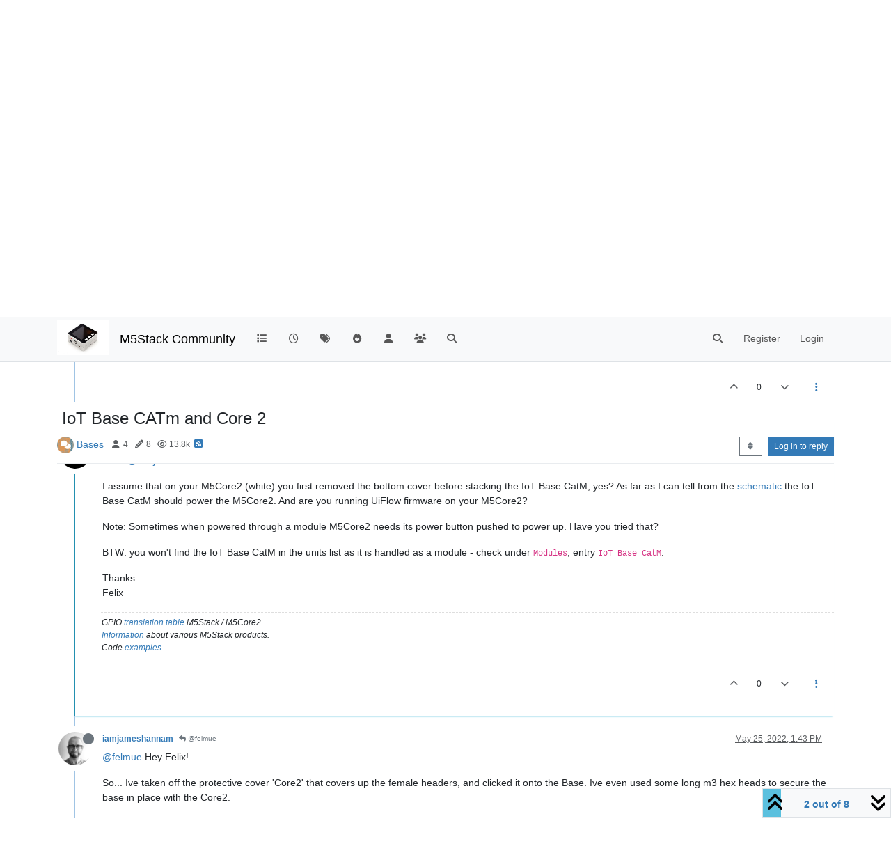

--- FILE ---
content_type: text/html; charset=utf-8
request_url: https://forum.m5stack.com/topic/4318/iot-base-catm-and-core-2/2
body_size: 21618
content:
<!DOCTYPE html>
<html lang="en-US" data-dir="ltr" style="direction: ltr;">
<head>
	<title>IoT Base CATm and Core 2 | M5Stack Community</title>
	<meta name="viewport" content="width&#x3D;device-width, initial-scale&#x3D;1.0" />
	<meta name="content-type" content="text/html; charset=UTF-8" />
	<meta name="apple-mobile-web-app-capable" content="yes" />
	<meta name="mobile-web-app-capable" content="yes" />
	<meta property="og:site_name" content="M5Stack Community" />
	<meta name="msapplication-badge" content="frequency=30; polling-uri=https://community.m5stack.com/sitemap.xml" />
	<meta name="theme-color" content="#ffffff" />
	<meta name="msapplication-square150x150logo" content="/assets/uploads/system/site-logo.jpg" />
	<meta name="title" content="IoT Base CATm and Core 2" />
	<meta property="og:title" content="IoT Base CATm and Core 2" />
	<meta property="og:type" content="article" />
	<meta property="article:published_time" content="2022-05-25T12:53:22.068Z" />
	<meta property="article:modified_time" content="2023-10-10T20:37:54.006Z" />
	<meta property="article:section" content="Bases" />
	<meta name="description" content="Hello @iamjameshannam I assume that on your M5Core2 (white) you first removed the bottom cover before stacking the IoT Base CatM, yes? As far as I can tell f..." />
	<meta property="og:description" content="Hello @iamjameshannam I assume that on your M5Core2 (white) you first removed the bottom cover before stacking the IoT Base CatM, yes? As far as I can tell f..." />
	<meta property="og:image" content="https://community.m5stack.com/assets/uploads/profile/uid-4037/4037-profileavatar.png" />
	<meta property="og:image:url" content="https://community.m5stack.com/assets/uploads/profile/uid-4037/4037-profileavatar.png" />
	<meta property="og:image" content="https://community.m5stack.com/assets/uploads/system/site-logo.jpg" />
	<meta property="og:image:url" content="https://community.m5stack.com/assets/uploads/system/site-logo.jpg" />
	<meta property="og:image:width" content="undefined" />
	<meta property="og:image:height" content="undefined" />
	<meta property="og:url" content="https://community.m5stack.com/topic/4318/iot-base-catm-and-core-2/2" />
	
	<link rel="stylesheet" type="text/css" href="/assets/client.css?v=rae4s5j9rp0" />
	<link rel="icon" type="image/x-icon" href="/assets/uploads/system/favicon.ico?v&#x3D;rae4s5j9rp0" />
	<link rel="manifest" href="/manifest.webmanifest" crossorigin="use-credentials" />
	<link rel="search" type="application/opensearchdescription+xml" title="M5Stack Community" href="/osd.xml" />
	<link rel="prefetch" href="/assets/src/modules/composer.js?v&#x3D;rae4s5j9rp0" />
	<link rel="prefetch" href="/assets/src/modules/composer/uploads.js?v&#x3D;rae4s5j9rp0" />
	<link rel="prefetch" href="/assets/src/modules/composer/drafts.js?v&#x3D;rae4s5j9rp0" />
	<link rel="prefetch" href="/assets/src/modules/composer/tags.js?v&#x3D;rae4s5j9rp0" />
	<link rel="prefetch" href="/assets/src/modules/composer/categoryList.js?v&#x3D;rae4s5j9rp0" />
	<link rel="prefetch" href="/assets/src/modules/composer/resize.js?v&#x3D;rae4s5j9rp0" />
	<link rel="prefetch" href="/assets/src/modules/composer/autocomplete.js?v&#x3D;rae4s5j9rp0" />
	<link rel="prefetch" href="/assets/templates/composer.tpl?v&#x3D;rae4s5j9rp0" />
	<link rel="prefetch" href="/assets/language/en-US/topic.json?v&#x3D;rae4s5j9rp0" />
	<link rel="prefetch" href="/assets/language/en-US/modules.json?v&#x3D;rae4s5j9rp0" />
	<link rel="prefetch" href="/assets/language/en-US/tags.json?v&#x3D;rae4s5j9rp0" />
	<link rel="prefetch stylesheet" href="/assets/plugins/nodebb-plugin-markdown/styles/default.css" />
	<link rel="prefetch" href="/assets/language/en-US/markdown.json?v&#x3D;rae4s5j9rp0" />
	<link rel="canonical" href="https://community.m5stack.com/topic/4318/iot-base-catm-and-core-2" />
	<link rel="alternate" type="application/rss+xml" href="/topic/4318.rss" />
	<link rel="up" href="https://community.m5stack.com/category/31/bases" />
	<link rel="author" href="https://community.m5stack.com/user/felmue" />
	

	<script>
		var config = JSON.parse('{"relative_path":"","upload_url":"/assets/uploads","asset_base_url":"/assets","assetBaseUrl":"/assets","siteTitle":"M5Stack Community","browserTitle":"M5Stack Community","titleLayout":"&#123;pageTitle&#125; | &#123;browserTitle&#125;","showSiteTitle":true,"maintenanceMode":false,"postQueue":1,"minimumTitleLength":3,"maximumTitleLength":255,"minimumPostLength":2,"maximumPostLength":32767,"minimumTagsPerTopic":0,"maximumTagsPerTopic":5,"minimumTagLength":3,"maximumTagLength":15,"undoTimeout":10000,"useOutgoingLinksPage":false,"allowGuestHandles":false,"allowTopicsThumbnail":false,"usePagination":false,"disableChat":false,"disableChatMessageEditing":false,"maximumChatMessageLength":1000,"socketioTransports":["polling","websocket"],"socketioOrigins":"*:*","websocketAddress":"","maxReconnectionAttempts":5,"reconnectionDelay":1500,"topicsPerPage":20,"postsPerPage":20,"maximumFileSize":2048,"theme:id":"nodebb-theme-persona","theme:src":"","defaultLang":"en-US","userLang":"en-US","loggedIn":false,"uid":-1,"cache-buster":"v=rae4s5j9rp0","topicPostSort":"oldest_to_newest","categoryTopicSort":"recently_replied","csrf_token":false,"searchEnabled":true,"searchDefaultInQuick":"titles","bootswatchSkin":"","composer:showHelpTab":true,"enablePostHistory":true,"timeagoCutoff":30,"timeagoCodes":["af","am","ar","az-short","az","be","bg","bs","ca","cs","cy","da","de-short","de","dv","el","en-short","en","es-short","es","et","eu","fa-short","fa","fi","fr-short","fr","gl","he","hr","hu","hy","id","is","it-short","it","ja","jv","ko","ky","lt","lv","mk","nl","no","pl","pt-br-short","pt-br","pt-short","pt","ro","rs","ru","rw","si","sk","sl","sq","sr","sv","th","tr-short","tr","uk","ur","uz","vi","zh-CN","zh-TW"],"cookies":{"enabled":false,"message":"[[global:cookies.message]]","dismiss":"[[global:cookies.accept]]","link":"[[global:cookies.learn-more]]","link_url":"https:&#x2F;&#x2F;www.cookiesandyou.com"},"thumbs":{"size":512},"iconBackgrounds":["#f44336","#e91e63","#9c27b0","#673ab7","#3f51b5","#2196f3","#009688","#1b5e20","#33691e","#827717","#e65100","#ff5722","#795548","#607d8b"],"emailPrompt":1,"useragent":{"isYaBrowser":false,"isAuthoritative":true,"isMobile":false,"isMobileNative":false,"isTablet":false,"isiPad":false,"isiPod":false,"isiPhone":false,"isiPhoneNative":false,"isAndroid":false,"isAndroidNative":false,"isBlackberry":false,"isOpera":false,"isIE":false,"isEdge":false,"isIECompatibilityMode":false,"isSafari":false,"isFirefox":false,"isWebkit":false,"isChrome":true,"isKonqueror":false,"isOmniWeb":false,"isSeaMonkey":false,"isFlock":false,"isAmaya":false,"isPhantomJS":false,"isEpiphany":false,"isDesktop":true,"isWindows":false,"isLinux":false,"isLinux64":false,"isMac":true,"isChromeOS":false,"isBada":false,"isSamsung":false,"isRaspberry":false,"isBot":false,"isCurl":false,"isAndroidTablet":false,"isWinJs":false,"isKindleFire":false,"isSilk":false,"isCaptive":false,"isSmartTV":false,"isUC":false,"isFacebook":false,"isAlamoFire":false,"isElectron":false,"silkAccelerated":false,"browser":"Chrome","version":"131.0.0.0","os":"OS X","platform":"Apple Mac","geoIp":{},"source":"Mozilla/5.0 (Macintosh; Intel Mac OS X 10_15_7) AppleWebKit/537.36 (KHTML, like Gecko) Chrome/131.0.0.0 Safari/537.36; ClaudeBot/1.0; +claudebot@anthropic.com)","isWechat":false},"fontawesome":{"pro":false,"styles":["solid","brands","regular"],"version":"6.5.2"},"acpLang":"undefined","topicSearchEnabled":false,"disableCustomUserSkins":false,"defaultBootswatchSkin":"","hideSubCategories":false,"hideCategoryLastPost":false,"enableQuickReply":false,"composer-default":{},"markdown":{"highlight":1,"hljsLanguages":["common"],"theme":"default.css","defaultHighlightLanguage":"","externalMark":false},"spam-be-gone":{}}');
		var app = {
			user: JSON.parse('{"uid":0,"username":"Guest","displayname":"Guest","userslug":"","fullname":"Guest","email":"","icon:text":"?","icon:bgColor":"#aaa","groupTitle":"","groupTitleArray":[],"status":"offline","reputation":0,"email:confirmed":false,"unreadData":{"":{},"new":{},"watched":{},"unreplied":{}},"isAdmin":false,"isGlobalMod":false,"isMod":false,"privileges":{"chat":false,"chat:privileged":false,"upload:post:image":false,"upload:post:file":false,"signature":false,"invite":false,"group:create":false,"search:content":false,"search:users":false,"search:tags":false,"view:users":true,"view:tags":true,"view:groups":true,"local:login":false,"ban":false,"mute":false,"view:users:info":false},"blocks":[],"timeagoCode":"en","offline":true,"lastRoomId":null,"isEmailConfirmSent":false}')
		};

		document.documentElement.style.setProperty('--panel-offset', `${localStorage.getItem('panelOffset') || 0}px`);
	</script>

	
	<head>
    <meta name="viewport" content="width=device-width, initial-scale=1.0">
    <style>
        .center {
            font-size: 25px;
            text-align: center;
            margin-top: 10px;
            margin-bottom: 10px;
        }
    </style>
</head>
<body>

<div class="center">
    <a href="https://chat.m5stack.com">🤖Have you ever tried Chat.M5Stack.com before asking??😎</a>
</div>

</body>

	
	
</head>

<body class="page-topic page-topic-4318 page-topic-iot-base-catm-and-core-2 template-topic page-topic-category-31 page-topic-category-bases parent-category-4 parent-category-31 page-status-200 theme-persona user-guest skin-noskin">
	<nav id="menu" class="slideout-menu hidden">
		<section class="menu-section" data-section="navigation">
	<ul class="menu-section-list text-bg-dark"></ul>
</section>


	</nav>
	<nav id="chats-menu" class="slideout-menu hidden">
		
	</nav>

	<main id="panel" class="slideout-panel">
		<nav class="navbar sticky-top navbar-expand-lg bg-light header border-bottom py-0" id="header-menu" component="navbar">
			<div class="container justify-content-start flex-nowrap">
							<div class="d-flex align-items-center me-auto" style="min-width: 0px;">
				<button type="button" class="navbar-toggler border-0" id="mobile-menu">
					<i class="fa fa-lg fa-fw fa-bars unread-count" ></i>
					<span component="unread/icon" class="notification-icon fa fa-fw fa-book unread-count" data-content="0" data-unread-url="/unread"></span>
				</button>
				<div class="d-inline-flex align-items-center" style="min-width: 0px;">
					
					<a class="navbar-brand" href="http://www.m5stack.com/">
						<img alt="" class=" forum-logo d-inline-block align-text-bottom" src="/assets/uploads/system/site-logo.jpg?v=rae4s5j9rp0" />
					</a>
					
					
					<a class="navbar-brand text-truncate" href="/">
						M5Stack Community
					</a>
					
				</div>
			</div>

			
			<div class="navbar-search visible-xs">
				<form action="/search" method="GET">
					<button type="button" class="btn btn-link"><i class="fa fa-lg fa-fw fa-search" title="Search"></i></button>
					<input autocomplete="off" type="text" class="form-control hidden" name="term" placeholder="Search"/>
					<button class="btn btn-primary hidden" type="submit"></button>
					<input type="text" class="hidden" name="in" value="titles" />
				</form>
				<div class="quick-search-container dropdown-menu d-block mt-2 hidden">
					<div class="quick-search-results-container"></div>
				</div>
			</div>
			

			

			<div component="navbar/title" class="visible-xs hidden">
				<span></span>
			</div>

			<div id="nav-dropdown" class="collapse navbar-collapse d-none d-lg-block">
				<ul id="main-nav" class="navbar-nav me-auto mb-2 mb-lg-0">
					
					
					<li class="nav-item " title="Categories">
						<a class="nav-link navigation-link "
						 href="&#x2F;categories" >
							
							<i class="fa fa-fw fa-list" data-content=""></i>
							
							
							<span class="visible-xs-inline">Categories</span>
							
							
						</a>
						
					</li>
					
					
					
					<li class="nav-item " title="Recent">
						<a class="nav-link navigation-link "
						 href="&#x2F;recent" >
							
							<i class="fa fa-fw fa-clock-o" data-content=""></i>
							
							
							<span class="visible-xs-inline">Recent</span>
							
							
						</a>
						
					</li>
					
					
					
					<li class="nav-item " title="Tags">
						<a class="nav-link navigation-link "
						 href="&#x2F;tags" >
							
							<i class="fa fa-fw fa-tags" data-content=""></i>
							
							
							<span class="visible-xs-inline">Tags</span>
							
							
						</a>
						
					</li>
					
					
					
					<li class="nav-item " title="Popular">
						<a class="nav-link navigation-link "
						 href="&#x2F;popular" >
							
							<i class="fa fa-fw fa-fire" data-content=""></i>
							
							
							<span class="visible-xs-inline">Popular</span>
							
							
						</a>
						
					</li>
					
					
					
					<li class="nav-item " title="Users">
						<a class="nav-link navigation-link "
						 href="&#x2F;users" >
							
							<i class="fa fa-fw fa-user" data-content=""></i>
							
							
							<span class="visible-xs-inline">Users</span>
							
							
						</a>
						
					</li>
					
					
					
					<li class="nav-item " title="Groups">
						<a class="nav-link navigation-link "
						 href="&#x2F;groups" >
							
							<i class="fa fa-fw fa-group" data-content=""></i>
							
							
							<span class="visible-xs-inline">Groups</span>
							
							
						</a>
						
					</li>
					
					
					
					<li class="nav-item " title="Search">
						<a class="nav-link navigation-link "
						 href="&#x2F;search" >
							
							<i class="fa fa-fw fa-search" data-content=""></i>
							
							
							<span class="visible-xs-inline">Search</span>
							
							
						</a>
						
					</li>
					
					
				</ul>
				<ul class="navbar-nav mb-2 mb-lg-0 hidden-xs">
					<li class="nav-item">
						<a href="#" id="reconnect" class="nav-link hide" title="Looks like your connection to M5Stack Community was lost, please wait while we try to reconnect.">
							<i class="fa fa-check"></i>
						</a>
					</li>
				</ul>
				
				<div class="navbar-nav mb-2 mb-lg-0 position-relative">
					<form component="search/form" id="search-form" class="d-flex justify-content-end align-items-center" role="search" method="GET">
	<div component="search/fields" class="hidden" id="search-fields">
		<div class="input-group flex-nowrap">
			<input autocomplete="off" type="text" class="form-control" placeholder="Search" name="query" value="">

			<a href="/search" class="btn btn-outline-secondary" aria-label="Type to search">
				<i class="fa fa-gears fa-fw"></i>
			</a>
		</div>

		<div id="quick-search-container" class="quick-search-container dropdown-menu d-block mt-2 hidden">
			<div class="form-check filter-category mb-2 ms-4">
				<input class="form-check-input" type="checkbox" checked>
				<label class="form-check-label name"></label>
			</div>

			<div class="text-center loading-indicator"><i class="fa fa-spinner fa-spin"></i></div>
			<div class="quick-search-results-container"></div>
		</div>
		<button type="submit" class="btn btn-outline-secondary hide">Search</button>
	</div>

	<div id="" class="nav-item"><a component="search/button" id="search-button" href="#" class="nav-link"><i class="fa fa-search fa-fw" title="Search"></i></a></div>
</form>

				</div>
				

				
				
				<ul id="logged-out-menu" class="navbar-nav me-0 mb-2 mb-lg-0 align-items-center">
					
					<li class="nav-item">
						<a class="nav-link" href="/register">
							<i class="fa fa-pencil fa-fw d-inline-block d-sm-none"></i>
							<span>Register</span>
						</a>
					</li>
					
					<li class="nav-item">
						<a class="nav-link" href="/login">
							<i class="fa fa-sign-in fa-fw d-inline-block d-sm-none"></i>
							<span>Login</span>
						</a>
					</li>
				</ul>
				
				
			</div>

			</div>
		</nav>
		<script>
			const rect = document.getElementById('header-menu').getBoundingClientRect();
			const offset = Math.max(0, rect.bottom);
			document.documentElement.style.setProperty('--panel-offset', offset + `px`);
		</script>
		<div class="container pt-3" id="content">
		<noscript>
    <div class="alert alert-danger">
        <p>
            Your browser does not seem to support JavaScript. As a result, your viewing experience will be diminished, and you have been placed in <strong>read-only mode</strong>.
        </p>
        <p>
            Please download a browser that supports JavaScript, or enable it if it's disabled (i.e. NoScript).
        </p>
    </div>
</noscript>
		
<div data-widget-area="header">
	
</div>
<div class="row mb-5">
	<div class="topic col-lg-12" itemid="/topic/4318/iot-base-catm-and-core-2/2" itemscope itemtype="https://schema.org/DiscussionForumPosting">
		<meta itemprop="datePublished" content="2022-05-25T12:53:22.068Z">
		<meta itemprop="dateModified" content="2023-10-10T20:37:54.006Z">
		<meta itemprop="author" itemscope itemtype="https://schema.org/Person" itemref="topicAuthorName topicAuthorUrl">
		<meta id="topicAuthorName" itemprop="name" content="iamjameshannam">
		<meta id="topicAuthorUrl" itemprop="url" content="/user/iamjameshannam">
		<div class="topic-header sticky-top">
			<h1 component="post/header" class="" itemprop="name">
				<span class="topic-title">
					<span component="topic/labels" class="d-inline-flex gap-2 align-items-center">
						<i component="topic/scheduled" class="fa fa-clock-o hidden" title="Scheduled"></i>
						<i component="topic/pinned" class="fa fa-thumb-tack hidden" title="Pinned"></i>
						<i component="topic/locked" class="fa fa-lock hidden" title="Locked"></i>
						<i class="fa fa-arrow-circle-right hidden" title="Moved"></i>
						
					</span>
					<span component="topic/title">IoT Base CATm and Core 2</span>
				</span>
			</h1>

			<div class="topic-info clearfix">
				<div class="category-item d-inline-block">
					<span class="icon d-inline-flex justify-content-center align-items-center align-middle rounded-circle" style="background-color: #DC9656; border-color: #DC9656!important; color: #ffffff; background-image: url(&#x2F;assets&#x2F;uploads&#x2F;category&#x2F;category-31.png); background-size: cover; width:24px; height: 24px; font-size: 12px;"><i class="fa fa-fw fa-comments"></i></span>
					<a href="/category/31/bases">Bases</a>
				</div>

				<div data-tid="4318" component="topic/tags" class="tags tag-list d-inline-block hidden-xs">
					
				</div>
				<div class="d-inline-block hidden-xs">
					<div class="stats text-muted">
	<i class="fa fa-fw fa-user" title="Posters"></i>
	<span title="4">4</span>
</div>
<div class="stats text-muted">
	<i class="fa fa-fw fa-pencil" title="Posts"></i>
	<span component="topic/post-count" title="8">8</span>
</div>
<div class="stats text-muted">
	<i class="fa fa-fw fa-eye" title="Views"></i>
	<span title="13756">13.8k</span>
</div>
				</div>
				
				<a class="hidden-xs" target="_blank" href="/topic/4318.rss"><i class="fa fa-rss-square"></i></a>
				
				

				<div class="topic-main-buttons float-end d-inline-block">
	<span class="loading-indicator btn float-start hidden" done="0">
		<span class="hidden-xs">Loading More Posts</span> <i class="fa fa-refresh fa-spin"></i>
	</span>

	

	

	<div title="Sort by" class="btn-group bottom-sheet hidden-xs" component="thread/sort">
	<button class="btn btn-sm btn-outline-secondary dropdown-toggle" data-bs-toggle="dropdown" aria-haspopup="true" aria-expanded="false" aria-label="Post sort option, Oldest to Newest">
	<i class="fa fa-fw fa-sort"></i></button>
	<ul class="dropdown-menu dropdown-menu-end" role="menu">
		<li><a class="dropdown-item" href="#" class="oldest_to_newest" data-sort="oldest_to_newest" role="menuitem"><i class="fa fa-fw"></i> Oldest to Newest</a></li>
		<li><a class="dropdown-item" href="#" class="newest_to_oldest" data-sort="newest_to_oldest" role="menuitem"><i class="fa fa-fw"></i> Newest to Oldest</a></li>
		<li><a class="dropdown-item" href="#" class="most_votes" data-sort="most_votes" role="menuitem"><i class="fa fa-fw"></i> Most Votes</a></li>
	</ul>
</div>


	<div class="d-inline-block">
	
	</div>
	<div component="topic/reply/container" class="btn-group action-bar bottom-sheet hidden">
	<a href="/compose?tid=4318" class="btn btn-sm btn-primary" component="topic/reply" data-ajaxify="false" role="button"><i class="fa fa-reply visible-xs-inline"></i><span class="visible-sm-inline visible-md-inline visible-lg-inline"> Reply</span></a>
	<button type="button" class="btn btn-sm btn-primary dropdown-toggle" data-bs-toggle="dropdown" aria-haspopup="true" aria-expanded="false">
		<span class="caret"></span>
	</button>
	<ul class="dropdown-menu dropdown-menu-end" role="menu">
		<li><a class="dropdown-item" href="#" component="topic/reply-as-topic" role="menuitem">Reply as topic</a></li>
	</ul>
</div>




<a component="topic/reply/guest" href="/login" class="btn btn-sm btn-primary">Log in to reply</a>


</div>

			</div>
		</div>
		

		


		
		<div component="topic/deleted/message" class="alert alert-warning mt-3 hidden d-flex justify-content-between flex-wrap">
    <span>This topic has been deleted. Only users with topic management privileges can see it.</span>
    <span>
        
    </span>
</div>
		

		<ul component="topic" class="posts timeline" data-tid="4318" data-cid="31">
			
				<li component="post" class="  topic-owner-post" data-index="0" data-pid="17561" data-uid="12708" data-timestamp="1653483202068" data-username="iamjameshannam" data-userslug="iamjameshannam" itemprop="comment" itemtype="http://schema.org/Comment" itemscope>
					<a component="post/anchor" data-index="0" id="1"></a>

					<meta itemprop="datePublished" content="2022-05-25T12:53:22.068Z">
					<meta itemprop="dateModified" content="">

					

<div class="clearfix post-header">
	<div class="icon float-start">
		<a href="/user/iamjameshannam">
			<img  alt="iamjameshannam" title="iamjameshannam" data-uid="12708" loading="lazy" aria-label="User avatar for iamjameshannam" class="avatar  avatar-rounded" component="user/picture" src="/assets/uploads/profile/uid-12708/12708-profileavatar.jpeg" style="--avatar-size: 48px;" onError="this.remove();" itemprop="image" /><span  alt="iamjameshannam" title="iamjameshannam" data-uid="12708" loading="lazy" aria-label="User avatar for iamjameshannam" class="avatar  avatar-rounded" component="user/picture" style="--avatar-size: 48px; background-color: #e65100;">I</span>
			<i component="user/status" class="fa fa-circle status offline" title="Offline"></i>
		</a>
	</div>

	<small class="d-flex">
		<div class="d-flex align-items-center gap-1 flex-wrap w-100">
			<strong class="text-nowrap">
				<a href="/user/iamjameshannam" itemprop="author" data-username="iamjameshannam" data-uid="12708">iamjameshannam</a>
			</strong>

			

			

			<span class="visible-xs-inline-block visible-sm-inline-block visible-md-inline-block visible-lg-inline-block">
				

				<span>
					
				</span>
			</span>
			<div class="d-flex align-items-center gap-1 flex-grow-1 justify-content-end">
				<span>
					<i component="post/edit-indicator" class="fa fa-pencil-square edit-icon hidden"></i>

					<span data-editor="" component="post/editor" class="hidden">last edited by  <span class="timeago" title="Invalid Date"></span></span>

					<span class="visible-xs-inline-block visible-sm-inline-block visible-md-inline-block visible-lg-inline-block">
						<a class="permalink text-muted" href="/post/17561"><span class="timeago" title="2022-05-25T12:53:22.068Z"></span></a>
					</span>
				</span>
				<span class="bookmarked"><i class="fa fa-bookmark-o"></i></span>
			</div>
		</div>
	</small>
</div>

<br />

<div class="content" component="post/content" itemprop="text">
	<p dir="auto">Couple of (hopefully) quick questions...</p>
<p dir="auto">I've just got hold of the IoT Base CATm and it looks amazing. A few extra ports, and 9-12v power.</p>
<p dir="auto">I have an AWS Core 2 AND a White Core 2, happy to use either... but favouring the White Core2 at the moment.</p>
<p dir="auto">I have pushed the White Core 2 onto the IoT Base, and plugged in the power adapter... assuming that the power from the adapter would automatically charge the Core 2... it doesnt seem to be doing anything!</p>
<p dir="auto">Second, I would like to use Blocky to code the Core 2, and use the additional ports from the IoTBase...but I cant find a 'unit' block to add for the IoT Base... am I being blind here.... Id like to use the two extra ports on the base to plug in the watering unit and the Env3 unit.</p>
<p dir="auto">Any help of advice would be gratefully received. Ive tried looking on the documentation and online but cant seem to find anything!</p>

</div>

<div class="post-footer">
	

	<div class="clearfix">
	
	<a component="post/reply-count" data-target-component="post/replies/container" href="#" class="threaded-replies user-select-none float-start text-muted hidden">
		<span component="post/reply-count/avatars" class="avatars d-inline-flex gap-1 align-items-top hidden-xs ">
			
			
		</span>

		<span class="replies-count small" component="post/reply-count/text" data-replies="0">1 Reply</span>
		<span class="replies-last hidden-xs small">Last reply <span class="timeago" title=""></span></span>

		<i class="fa fa-fw fa-chevron-right" component="post/replies/open"></i>
		<i class="fa fa-fw fa-chevron-down hidden" component="post/replies/close"></i>
		<i class="fa fa-fw fa-spin fa-spinner hidden" component="post/replies/loading"></i>
	</a>
	

	<small class="d-flex justify-content-end align-items-center gap-1" component="post/actions">
		<!-- This partial intentionally left blank; overwritten by nodebb-plugin-reactions -->
		<span class="post-tools">
			<a component="post/reply" href="#" class="user-select-none hidden">Reply</a>
			<a component="post/quote" href="#" class="user-select-none hidden">Quote</a>
		</span>

		
		<span class="votes">
			<a component="post/upvote" href="#" class="">
				<i class="fa fa-chevron-up"></i>
			</a>

			<span component="post/vote-count" data-votes="0">0</span>

			
			<a component="post/downvote" href="#" class="">
				<i class="fa fa-chevron-down"></i>
			</a>
			
		</span>
		

		<span component="post/tools" class="dropdown moderator-tools bottom-sheet d-inline-block ">
	<a class="dropdown-toggle d-block" href="#" data-bs-toggle="dropdown" aria-haspopup="true" aria-expanded="false"><i class="fa fa-fw fa-ellipsis-v"></i></a>
	<ul class="dropdown-menu dropdown-menu-end" role="menu"></ul>
</span>

	</small>
	</div>
	<div component="post/replies/container"></div>
</div>

				</li>
				
				
				
			
				<li component="post" class="  " data-index="1" data-pid="17562" data-uid="4037" data-timestamp="1653485701513" data-username="felmue" data-userslug="felmue" itemprop="comment" itemtype="http://schema.org/Comment" itemscope>
					<a component="post/anchor" data-index="1" id="2"></a>

					<meta itemprop="datePublished" content="2022-05-25T13:35:01.513Z">
					<meta itemprop="dateModified" content="2022-05-25T13:43:49.734Z">

					

<div class="clearfix post-header">
	<div class="icon float-start">
		<a href="/user/felmue">
			<img  alt="felmue" title="felmue" data-uid="4037" loading="lazy" aria-label="User avatar for felmue" class="avatar  avatar-rounded" component="user/picture" src="/assets/uploads/profile/uid-4037/4037-profileavatar.png" style="--avatar-size: 48px;" onError="this.remove();" itemprop="image" /><span  alt="felmue" title="felmue" data-uid="4037" loading="lazy" aria-label="User avatar for felmue" class="avatar  avatar-rounded" component="user/picture" style="--avatar-size: 48px; background-color: #33691e;">F</span>
			<i component="user/status" class="fa fa-circle status offline" title="Offline"></i>
		</a>
	</div>

	<small class="d-flex">
		<div class="d-flex align-items-center gap-1 flex-wrap w-100">
			<strong class="text-nowrap">
				<a href="/user/felmue" itemprop="author" data-username="felmue" data-uid="4037">felmue</a>
			</strong>

			

			

			<span class="visible-xs-inline-block visible-sm-inline-block visible-md-inline-block visible-lg-inline-block">
				

				<span>
					
				</span>
			</span>
			<div class="d-flex align-items-center gap-1 flex-grow-1 justify-content-end">
				<span>
					<i component="post/edit-indicator" class="fa fa-pencil-square edit-icon "></i>

					<span data-editor="felmue" component="post/editor" class="hidden">last edited by felmue <span class="timeago" title="5/25/22&#44; 9:43 PM"></span></span>

					<span class="visible-xs-inline-block visible-sm-inline-block visible-md-inline-block visible-lg-inline-block">
						<a class="permalink text-muted" href="/post/17562"><span class="timeago" title="2022-05-25T13:35:01.513Z"></span></a>
					</span>
				</span>
				<span class="bookmarked"><i class="fa fa-bookmark-o"></i></span>
			</div>
		</div>
	</small>
</div>

<br />

<div class="content" component="post/content" itemprop="text">
	<p dir="auto">Hello <a class="mention plugin-mentions-user plugin-mentions-a" href="https://community.m5stack.com/uid/12708">@iamjameshannam</a></p>
<p dir="auto">I assume that on your M5Core2 (white) you first removed the bottom cover before stacking the IoT Base CatM, yes? As far as I can tell from the <a href="https://docs.m5stack.com/en/base/iot_base_catm" target="_blank" rel="noopener noreferrer nofollow ugc">schematic</a> the IoT Base CatM should power the M5Core2. And are you running UiFlow firmware on your M5Core2?</p>
<p dir="auto">Note: Sometimes when powered through a module M5Core2 needs its power button pushed to power up. Have you tried that?</p>
<p dir="auto">BTW: you won't find the IoT Base CatM in the units list as it is handled as a module - check under <code>Modules</code>, entry <code>IoT Base CatM</code>.</p>
<p dir="auto">Thanks<br />
Felix</p>

</div>

<div class="post-footer">
	
	<div component="post/signature" data-uid="4037" class="post-signature"><p dir="auto">GPIO <a href="https://www.gwendesign.ch/kb/m5stack/m5stack/#m5stack-information" target="_blank" rel="noopener noreferrer nofollow ugc">translation table</a> M5Stack / M5Core2<br />
<a href="https://www.gwendesign.ch/kb/m5stack/" target="_blank" rel="noopener noreferrer nofollow ugc">Information</a> about various M5Stack products.<br />
Code <a href="https://github.com/felmue/MyM5StackExamples" target="_blank" rel="noopener noreferrer nofollow ugc">examples</a></p>
</div>
	

	<div class="clearfix">
	
	<a component="post/reply-count" data-target-component="post/replies/container" href="#" class="threaded-replies user-select-none float-start text-muted hidden">
		<span component="post/reply-count/avatars" class="avatars d-inline-flex gap-1 align-items-top hidden-xs ">
			
			<span><img  alt="iamjameshannam" title="iamjameshannam" data-uid="12708" loading="lazy" aria-label="User avatar for iamjameshannam" class="avatar  avatar-rounded" component="avatar/picture" src="/assets/uploads/profile/uid-12708/12708-profileavatar.jpeg" style="--avatar-size: 16px;" onError="this.remove();" itemprop="image" /><span  alt="iamjameshannam" title="iamjameshannam" data-uid="12708" loading="lazy" aria-label="User avatar for iamjameshannam" class="avatar  avatar-rounded" component="avatar/icon" style="--avatar-size: 16px; background-color: #e65100;">I</span></span>
			
			
		</span>

		<span class="replies-count small" component="post/reply-count/text" data-replies="1">1 Reply</span>
		<span class="replies-last hidden-xs small">Last reply <span class="timeago" title="2022-05-25T13:43:29.263Z"></span></span>

		<i class="fa fa-fw fa-chevron-right" component="post/replies/open"></i>
		<i class="fa fa-fw fa-chevron-down hidden" component="post/replies/close"></i>
		<i class="fa fa-fw fa-spin fa-spinner hidden" component="post/replies/loading"></i>
	</a>
	

	<small class="d-flex justify-content-end align-items-center gap-1" component="post/actions">
		<!-- This partial intentionally left blank; overwritten by nodebb-plugin-reactions -->
		<span class="post-tools">
			<a component="post/reply" href="#" class="user-select-none hidden">Reply</a>
			<a component="post/quote" href="#" class="user-select-none hidden">Quote</a>
		</span>

		
		<span class="votes">
			<a component="post/upvote" href="#" class="">
				<i class="fa fa-chevron-up"></i>
			</a>

			<span component="post/vote-count" data-votes="0">0</span>

			
			<a component="post/downvote" href="#" class="">
				<i class="fa fa-chevron-down"></i>
			</a>
			
		</span>
		

		<span component="post/tools" class="dropdown moderator-tools bottom-sheet d-inline-block ">
	<a class="dropdown-toggle d-block" href="#" data-bs-toggle="dropdown" aria-haspopup="true" aria-expanded="false"><i class="fa fa-fw fa-ellipsis-v"></i></a>
	<ul class="dropdown-menu dropdown-menu-end" role="menu"></ul>
</span>

	</small>
	</div>
	<div component="post/replies/container"></div>
</div>

				</li>
				
				
				
			
				<li component="post" class="  topic-owner-post" data-index="2" data-pid="17563" data-uid="12708" data-timestamp="1653486209263" data-username="iamjameshannam" data-userslug="iamjameshannam" itemprop="comment" itemtype="http://schema.org/Comment" itemscope>
					<a component="post/anchor" data-index="2" id="3"></a>

					<meta itemprop="datePublished" content="2022-05-25T13:43:29.263Z">
					<meta itemprop="dateModified" content="">

					

<div class="clearfix post-header">
	<div class="icon float-start">
		<a href="/user/iamjameshannam">
			<img  alt="iamjameshannam" title="iamjameshannam" data-uid="12708" loading="lazy" aria-label="User avatar for iamjameshannam" class="avatar  avatar-rounded" component="user/picture" src="/assets/uploads/profile/uid-12708/12708-profileavatar.jpeg" style="--avatar-size: 48px;" onError="this.remove();" itemprop="image" /><span  alt="iamjameshannam" title="iamjameshannam" data-uid="12708" loading="lazy" aria-label="User avatar for iamjameshannam" class="avatar  avatar-rounded" component="user/picture" style="--avatar-size: 48px; background-color: #e65100;">I</span>
			<i component="user/status" class="fa fa-circle status offline" title="Offline"></i>
		</a>
	</div>

	<small class="d-flex">
		<div class="d-flex align-items-center gap-1 flex-wrap w-100">
			<strong class="text-nowrap">
				<a href="/user/iamjameshannam" itemprop="author" data-username="iamjameshannam" data-uid="12708">iamjameshannam</a>
			</strong>

			

			

			<span class="visible-xs-inline-block visible-sm-inline-block visible-md-inline-block visible-lg-inline-block">
				
				<a component="post/parent" class="btn btn-sm btn-outline-secondary hidden-xs" data-topid="17562" href="/post/17562"><i class="fa fa-reply"></i> @felmue</a>
				

				<span>
					
				</span>
			</span>
			<div class="d-flex align-items-center gap-1 flex-grow-1 justify-content-end">
				<span>
					<i component="post/edit-indicator" class="fa fa-pencil-square edit-icon hidden"></i>

					<span data-editor="" component="post/editor" class="hidden">last edited by  <span class="timeago" title="Invalid Date"></span></span>

					<span class="visible-xs-inline-block visible-sm-inline-block visible-md-inline-block visible-lg-inline-block">
						<a class="permalink text-muted" href="/post/17563"><span class="timeago" title="2022-05-25T13:43:29.263Z"></span></a>
					</span>
				</span>
				<span class="bookmarked"><i class="fa fa-bookmark-o"></i></span>
			</div>
		</div>
	</small>
</div>

<br />

<div class="content" component="post/content" itemprop="text">
	<p dir="auto"><a class="mention plugin-mentions-user plugin-mentions-a" href="https://community.m5stack.com/uid/4037">@felmue</a> Hey Felix!</p>
<p dir="auto">So... Ive taken off the protective cover 'Core2' that covers up the female headers, and clicked it onto the Base. Ive even used some long m3 hex heads to secure the base in place with the Core2.</p>
<p dir="auto">It seems as though the power is now at least working, just glanced over to the setup and the screen is still on (Ive left it running for a while connected to the base/power).</p>
<p dir="auto">I'll give the Module Block a go and see how I get on!</p>
<p dir="auto">Thank you!</p>

</div>

<div class="post-footer">
	

	<div class="clearfix">
	
	<a component="post/reply-count" data-target-component="post/replies/container" href="#" class="threaded-replies user-select-none float-start text-muted hidden">
		<span component="post/reply-count/avatars" class="avatars d-inline-flex gap-1 align-items-top hidden-xs ">
			
			
		</span>

		<span class="replies-count small" component="post/reply-count/text" data-replies="0">1 Reply</span>
		<span class="replies-last hidden-xs small">Last reply <span class="timeago" title=""></span></span>

		<i class="fa fa-fw fa-chevron-right" component="post/replies/open"></i>
		<i class="fa fa-fw fa-chevron-down hidden" component="post/replies/close"></i>
		<i class="fa fa-fw fa-spin fa-spinner hidden" component="post/replies/loading"></i>
	</a>
	

	<small class="d-flex justify-content-end align-items-center gap-1" component="post/actions">
		<!-- This partial intentionally left blank; overwritten by nodebb-plugin-reactions -->
		<span class="post-tools">
			<a component="post/reply" href="#" class="user-select-none hidden">Reply</a>
			<a component="post/quote" href="#" class="user-select-none hidden">Quote</a>
		</span>

		
		<span class="votes">
			<a component="post/upvote" href="#" class="">
				<i class="fa fa-chevron-up"></i>
			</a>

			<span component="post/vote-count" data-votes="0">0</span>

			
			<a component="post/downvote" href="#" class="">
				<i class="fa fa-chevron-down"></i>
			</a>
			
		</span>
		

		<span component="post/tools" class="dropdown moderator-tools bottom-sheet d-inline-block ">
	<a class="dropdown-toggle d-block" href="#" data-bs-toggle="dropdown" aria-haspopup="true" aria-expanded="false"><i class="fa fa-fw fa-ellipsis-v"></i></a>
	<ul class="dropdown-menu dropdown-menu-end" role="menu"></ul>
</span>

	</small>
	</div>
	<div component="post/replies/container"></div>
</div>

				</li>
				
				
				
			
				<li component="post" class="  " data-index="3" data-pid="17593" data-uid="20824" data-timestamp="1653674938951" data-username="aliasgherman" data-userslug="aliasgherman" itemprop="comment" itemtype="http://schema.org/Comment" itemscope>
					<a component="post/anchor" data-index="3" id="4"></a>

					<meta itemprop="datePublished" content="2022-05-27T18:08:58.951Z">
					<meta itemprop="dateModified" content="">

					

<div class="clearfix post-header">
	<div class="icon float-start">
		<a href="/user/aliasgherman">
			<span  alt="aliasgherman" title="aliasgherman" data-uid="20824" loading="lazy" aria-label="User avatar for aliasgherman" class="avatar  avatar-rounded" component="user/picture" style="--avatar-size: 48px; background-color: #f44336;">A</span>
			<i component="user/status" class="fa fa-circle status offline" title="Offline"></i>
		</a>
	</div>

	<small class="d-flex">
		<div class="d-flex align-items-center gap-1 flex-wrap w-100">
			<strong class="text-nowrap">
				<a href="/user/aliasgherman" itemprop="author" data-username="aliasgherman" data-uid="20824">aliasgherman</a>
			</strong>

			

			

			<span class="visible-xs-inline-block visible-sm-inline-block visible-md-inline-block visible-lg-inline-block">
				

				<span>
					
				</span>
			</span>
			<div class="d-flex align-items-center gap-1 flex-grow-1 justify-content-end">
				<span>
					<i component="post/edit-indicator" class="fa fa-pencil-square edit-icon hidden"></i>

					<span data-editor="" component="post/editor" class="hidden">last edited by  <span class="timeago" title="Invalid Date"></span></span>

					<span class="visible-xs-inline-block visible-sm-inline-block visible-md-inline-block visible-lg-inline-block">
						<a class="permalink text-muted" href="/post/17593"><span class="timeago" title="2022-05-27T18:08:58.951Z"></span></a>
					</span>
				</span>
				<span class="bookmarked"><i class="fa fa-bookmark-o"></i></span>
			</div>
		</div>
	</small>
</div>

<br />

<div class="content" component="post/content" itemprop="text">
	<p dir="auto">Hi Guys,</p>
<p dir="auto">I am in the same boat and trying to figure out how to access the CatM base's modem.</p>
<p dir="auto">I have Core2 (AWS), IoT Base Cat-M.<br />
I disconnected the battery (M5GO) from the Core2, then connected Core2 with the IoT Base CatM using the male/female headers on both boards.<br />
If I power up the CatM base, the Core2 does power up. But the example program cannot communicate with the modem at all.</p>
<p dir="auto">The example program listing is also given on File -&gt; Examples -&gt;M5Core2 -&gt; CatM_GNSS_7080 -&gt; MQTT</p>
<p dir="auto">I appreciate any pointers for help please.</p>
<p dir="auto">I just want to know if any additional steps are needed to perform AT commands to the modem. (SerialAT is defined as Serial2 in the program listing) But we get UART connect errors etc....</p>

</div>

<div class="post-footer">
	

	<div class="clearfix">
	
	<a component="post/reply-count" data-target-component="post/replies/container" href="#" class="threaded-replies user-select-none float-start text-muted hidden">
		<span component="post/reply-count/avatars" class="avatars d-inline-flex gap-1 align-items-top hidden-xs ">
			
			
		</span>

		<span class="replies-count small" component="post/reply-count/text" data-replies="0">1 Reply</span>
		<span class="replies-last hidden-xs small">Last reply <span class="timeago" title=""></span></span>

		<i class="fa fa-fw fa-chevron-right" component="post/replies/open"></i>
		<i class="fa fa-fw fa-chevron-down hidden" component="post/replies/close"></i>
		<i class="fa fa-fw fa-spin fa-spinner hidden" component="post/replies/loading"></i>
	</a>
	

	<small class="d-flex justify-content-end align-items-center gap-1" component="post/actions">
		<!-- This partial intentionally left blank; overwritten by nodebb-plugin-reactions -->
		<span class="post-tools">
			<a component="post/reply" href="#" class="user-select-none hidden">Reply</a>
			<a component="post/quote" href="#" class="user-select-none hidden">Quote</a>
		</span>

		
		<span class="votes">
			<a component="post/upvote" href="#" class="">
				<i class="fa fa-chevron-up"></i>
			</a>

			<span component="post/vote-count" data-votes="0">0</span>

			
			<a component="post/downvote" href="#" class="">
				<i class="fa fa-chevron-down"></i>
			</a>
			
		</span>
		

		<span component="post/tools" class="dropdown moderator-tools bottom-sheet d-inline-block ">
	<a class="dropdown-toggle d-block" href="#" data-bs-toggle="dropdown" aria-haspopup="true" aria-expanded="false"><i class="fa fa-fw fa-ellipsis-v"></i></a>
	<ul class="dropdown-menu dropdown-menu-end" role="menu"></ul>
</span>

	</small>
	</div>
	<div component="post/replies/container"></div>
</div>

				</li>
				
				
				
			
				<li component="post" class="  " data-index="4" data-pid="17595" data-uid="4037" data-timestamp="1653693166622" data-username="felmue" data-userslug="felmue" itemprop="comment" itemtype="http://schema.org/Comment" itemscope>
					<a component="post/anchor" data-index="4" id="5"></a>

					<meta itemprop="datePublished" content="2022-05-27T23:12:46.622Z">
					<meta itemprop="dateModified" content="2022-05-27T23:18:33.634Z">

					

<div class="clearfix post-header">
	<div class="icon float-start">
		<a href="/user/felmue">
			<img  alt="felmue" title="felmue" data-uid="4037" loading="lazy" aria-label="User avatar for felmue" class="avatar  avatar-rounded" component="user/picture" src="/assets/uploads/profile/uid-4037/4037-profileavatar.png" style="--avatar-size: 48px;" onError="this.remove();" itemprop="image" /><span  alt="felmue" title="felmue" data-uid="4037" loading="lazy" aria-label="User avatar for felmue" class="avatar  avatar-rounded" component="user/picture" style="--avatar-size: 48px; background-color: #33691e;">F</span>
			<i component="user/status" class="fa fa-circle status offline" title="Offline"></i>
		</a>
	</div>

	<small class="d-flex">
		<div class="d-flex align-items-center gap-1 flex-wrap w-100">
			<strong class="text-nowrap">
				<a href="/user/felmue" itemprop="author" data-username="felmue" data-uid="4037">felmue</a>
			</strong>

			

			

			<span class="visible-xs-inline-block visible-sm-inline-block visible-md-inline-block visible-lg-inline-block">
				

				<span>
					
				</span>
			</span>
			<div class="d-flex align-items-center gap-1 flex-grow-1 justify-content-end">
				<span>
					<i component="post/edit-indicator" class="fa fa-pencil-square edit-icon "></i>

					<span data-editor="felmue" component="post/editor" class="hidden">last edited by felmue <span class="timeago" title="5/28/22&#44; 7:18 AM"></span></span>

					<span class="visible-xs-inline-block visible-sm-inline-block visible-md-inline-block visible-lg-inline-block">
						<a class="permalink text-muted" href="/post/17595"><span class="timeago" title="2022-05-27T23:12:46.622Z"></span></a>
					</span>
				</span>
				<span class="bookmarked"><i class="fa fa-bookmark-o"></i></span>
			</div>
		</div>
	</small>
</div>

<br />

<div class="content" component="post/content" itemprop="text">
	<p dir="auto">Hello <a class="mention plugin-mentions-user plugin-mentions-a" href="https://community.m5stack.com/uid/20824">@aliasgherman</a></p>
<p dir="auto">the example program <code>CatM_GNSS_7080</code> is meant for the <a href="https://docs.m5stack.com/en/unit/nbiot_global" target="_blank" rel="noopener noreferrer nofollow ugc">SIM7080 <strong>unit</strong></a> and not the IoT Base CatM module.</p>
<p dir="auto">The unit uses RX=GPIO13, TX=GPIO14, to talk to the modem whereas the IoT Base CatM module uses RX=GPIO35, TX=GPIO0 and EN=GPIO27.<br />
(Note: GPIO number are for M5Core2.)</p>
<p dir="auto">Try this <a href="https://github.com/m5stack/IoT_BASE_SIM7080" target="_blank" rel="noopener noreferrer nofollow ugc">example</a>.<br />
You'll need to replace <code>#include &lt;M5Stack.h&gt;</code> with <code>#include &lt;M5Core2.h&gt;</code> and<br />
in <code>IoT_BASE_SIM7080.h</code> you'll need to change <code>IoT_BASE_SIM7080_EN</code> from 12 to 27.</p>
<p dir="auto">Thanks<br />
Felix</p>

</div>

<div class="post-footer">
	
	<div component="post/signature" data-uid="4037" class="post-signature"><p dir="auto">GPIO <a href="https://www.gwendesign.ch/kb/m5stack/m5stack/#m5stack-information" target="_blank" rel="noopener noreferrer nofollow ugc">translation table</a> M5Stack / M5Core2<br />
<a href="https://www.gwendesign.ch/kb/m5stack/" target="_blank" rel="noopener noreferrer nofollow ugc">Information</a> about various M5Stack products.<br />
Code <a href="https://github.com/felmue/MyM5StackExamples" target="_blank" rel="noopener noreferrer nofollow ugc">examples</a></p>
</div>
	

	<div class="clearfix">
	
	<a component="post/reply-count" data-target-component="post/replies/container" href="#" class="threaded-replies user-select-none float-start text-muted ">
		<span component="post/reply-count/avatars" class="avatars d-inline-flex gap-1 align-items-top hidden-xs ">
			
			<span><img  alt="iamjameshannam" title="iamjameshannam" data-uid="12708" loading="lazy" aria-label="User avatar for iamjameshannam" class="avatar  avatar-rounded" component="avatar/picture" src="/assets/uploads/profile/uid-12708/12708-profileavatar.jpeg" style="--avatar-size: 16px;" onError="this.remove();" itemprop="image" /><span  alt="iamjameshannam" title="iamjameshannam" data-uid="12708" loading="lazy" aria-label="User avatar for iamjameshannam" class="avatar  avatar-rounded" component="avatar/icon" style="--avatar-size: 16px; background-color: #e65100;">I</span></span>
			
			<span><span  alt="gavin67890" title="gavin67890" data-uid="46536" loading="lazy" aria-label="User avatar for gavin67890" class="avatar  avatar-rounded" component="avatar/icon" style="--avatar-size: 16px; background-color: #2196f3;">G</span></span>
			
			
		</span>

		<span class="replies-count small" component="post/reply-count/text" data-replies="2">2 Replies</span>
		<span class="replies-last hidden-xs small">Last reply <span class="timeago" title="2022-05-29T10:05:39.072Z"></span></span>

		<i class="fa fa-fw fa-chevron-right" component="post/replies/open"></i>
		<i class="fa fa-fw fa-chevron-down hidden" component="post/replies/close"></i>
		<i class="fa fa-fw fa-spin fa-spinner hidden" component="post/replies/loading"></i>
	</a>
	

	<small class="d-flex justify-content-end align-items-center gap-1" component="post/actions">
		<!-- This partial intentionally left blank; overwritten by nodebb-plugin-reactions -->
		<span class="post-tools">
			<a component="post/reply" href="#" class="user-select-none hidden">Reply</a>
			<a component="post/quote" href="#" class="user-select-none hidden">Quote</a>
		</span>

		
		<span class="votes">
			<a component="post/upvote" href="#" class="">
				<i class="fa fa-chevron-up"></i>
			</a>

			<span component="post/vote-count" data-votes="0">0</span>

			
			<a component="post/downvote" href="#" class="">
				<i class="fa fa-chevron-down"></i>
			</a>
			
		</span>
		

		<span component="post/tools" class="dropdown moderator-tools bottom-sheet d-inline-block ">
	<a class="dropdown-toggle d-block" href="#" data-bs-toggle="dropdown" aria-haspopup="true" aria-expanded="false"><i class="fa fa-fw fa-ellipsis-v"></i></a>
	<ul class="dropdown-menu dropdown-menu-end" role="menu"></ul>
</span>

	</small>
	</div>
	<div component="post/replies/container"></div>
</div>

				</li>
				
				
				
			
				<li component="post" class="  topic-owner-post" data-index="5" data-pid="17607" data-uid="12708" data-timestamp="1653818739072" data-username="iamjameshannam" data-userslug="iamjameshannam" itemprop="comment" itemtype="http://schema.org/Comment" itemscope>
					<a component="post/anchor" data-index="5" id="6"></a>

					<meta itemprop="datePublished" content="2022-05-29T10:05:39.072Z">
					<meta itemprop="dateModified" content="">

					

<div class="clearfix post-header">
	<div class="icon float-start">
		<a href="/user/iamjameshannam">
			<img  alt="iamjameshannam" title="iamjameshannam" data-uid="12708" loading="lazy" aria-label="User avatar for iamjameshannam" class="avatar  avatar-rounded" component="user/picture" src="/assets/uploads/profile/uid-12708/12708-profileavatar.jpeg" style="--avatar-size: 48px;" onError="this.remove();" itemprop="image" /><span  alt="iamjameshannam" title="iamjameshannam" data-uid="12708" loading="lazy" aria-label="User avatar for iamjameshannam" class="avatar  avatar-rounded" component="user/picture" style="--avatar-size: 48px; background-color: #e65100;">I</span>
			<i component="user/status" class="fa fa-circle status offline" title="Offline"></i>
		</a>
	</div>

	<small class="d-flex">
		<div class="d-flex align-items-center gap-1 flex-wrap w-100">
			<strong class="text-nowrap">
				<a href="/user/iamjameshannam" itemprop="author" data-username="iamjameshannam" data-uid="12708">iamjameshannam</a>
			</strong>

			

			

			<span class="visible-xs-inline-block visible-sm-inline-block visible-md-inline-block visible-lg-inline-block">
				
				<a component="post/parent" class="btn btn-sm btn-outline-secondary hidden-xs" data-topid="17595" href="/post/17595"><i class="fa fa-reply"></i> @felmue</a>
				

				<span>
					
				</span>
			</span>
			<div class="d-flex align-items-center gap-1 flex-grow-1 justify-content-end">
				<span>
					<i component="post/edit-indicator" class="fa fa-pencil-square edit-icon hidden"></i>

					<span data-editor="" component="post/editor" class="hidden">last edited by  <span class="timeago" title="Invalid Date"></span></span>

					<span class="visible-xs-inline-block visible-sm-inline-block visible-md-inline-block visible-lg-inline-block">
						<a class="permalink text-muted" href="/post/17607"><span class="timeago" title="2022-05-29T10:05:39.072Z"></span></a>
					</span>
				</span>
				<span class="bookmarked"><i class="fa fa-bookmark-o"></i></span>
			</div>
		</div>
	</small>
</div>

<br />

<div class="content" component="post/content" itemprop="text">
	<p dir="auto"><a class="mention plugin-mentions-user plugin-mentions-a" href="https://community.m5stack.com/uid/4037">@felmue</a> Felix…</p>
<p dir="auto">If we want to use this in Block UIFlow how do we go about adding those kinds of code into the program? Is it as simple as adding it in the python tab?</p>
<p dir="auto">I’ve noticed a Custom block.. block. Is there a site or place where people have (or can) upload their own useful blocks?</p>

</div>

<div class="post-footer">
	

	<div class="clearfix">
	
	<a component="post/reply-count" data-target-component="post/replies/container" href="#" class="threaded-replies user-select-none float-start text-muted hidden">
		<span component="post/reply-count/avatars" class="avatars d-inline-flex gap-1 align-items-top hidden-xs ">
			
			
		</span>

		<span class="replies-count small" component="post/reply-count/text" data-replies="0">1 Reply</span>
		<span class="replies-last hidden-xs small">Last reply <span class="timeago" title=""></span></span>

		<i class="fa fa-fw fa-chevron-right" component="post/replies/open"></i>
		<i class="fa fa-fw fa-chevron-down hidden" component="post/replies/close"></i>
		<i class="fa fa-fw fa-spin fa-spinner hidden" component="post/replies/loading"></i>
	</a>
	

	<small class="d-flex justify-content-end align-items-center gap-1" component="post/actions">
		<!-- This partial intentionally left blank; overwritten by nodebb-plugin-reactions -->
		<span class="post-tools">
			<a component="post/reply" href="#" class="user-select-none hidden">Reply</a>
			<a component="post/quote" href="#" class="user-select-none hidden">Quote</a>
		</span>

		
		<span class="votes">
			<a component="post/upvote" href="#" class="">
				<i class="fa fa-chevron-up"></i>
			</a>

			<span component="post/vote-count" data-votes="0">0</span>

			
			<a component="post/downvote" href="#" class="">
				<i class="fa fa-chevron-down"></i>
			</a>
			
		</span>
		

		<span component="post/tools" class="dropdown moderator-tools bottom-sheet d-inline-block ">
	<a class="dropdown-toggle d-block" href="#" data-bs-toggle="dropdown" aria-haspopup="true" aria-expanded="false"><i class="fa fa-fw fa-ellipsis-v"></i></a>
	<ul class="dropdown-menu dropdown-menu-end" role="menu"></ul>
</span>

	</small>
	</div>
	<div component="post/replies/container"></div>
</div>

				</li>
				
				
				
			
				<li component="post" class="  " data-index="6" data-pid="17608" data-uid="4037" data-timestamp="1653822375430" data-username="felmue" data-userslug="felmue" itemprop="comment" itemtype="http://schema.org/Comment" itemscope>
					<a component="post/anchor" data-index="6" id="7"></a>

					<meta itemprop="datePublished" content="2022-05-29T11:06:15.430Z">
					<meta itemprop="dateModified" content="">

					

<div class="clearfix post-header">
	<div class="icon float-start">
		<a href="/user/felmue">
			<img  alt="felmue" title="felmue" data-uid="4037" loading="lazy" aria-label="User avatar for felmue" class="avatar  avatar-rounded" component="user/picture" src="/assets/uploads/profile/uid-4037/4037-profileavatar.png" style="--avatar-size: 48px;" onError="this.remove();" itemprop="image" /><span  alt="felmue" title="felmue" data-uid="4037" loading="lazy" aria-label="User avatar for felmue" class="avatar  avatar-rounded" component="user/picture" style="--avatar-size: 48px; background-color: #33691e;">F</span>
			<i component="user/status" class="fa fa-circle status offline" title="Offline"></i>
		</a>
	</div>

	<small class="d-flex">
		<div class="d-flex align-items-center gap-1 flex-wrap w-100">
			<strong class="text-nowrap">
				<a href="/user/felmue" itemprop="author" data-username="felmue" data-uid="4037">felmue</a>
			</strong>

			

			

			<span class="visible-xs-inline-block visible-sm-inline-block visible-md-inline-block visible-lg-inline-block">
				

				<span>
					
				</span>
			</span>
			<div class="d-flex align-items-center gap-1 flex-grow-1 justify-content-end">
				<span>
					<i component="post/edit-indicator" class="fa fa-pencil-square edit-icon hidden"></i>

					<span data-editor="" component="post/editor" class="hidden">last edited by  <span class="timeago" title="Invalid Date"></span></span>

					<span class="visible-xs-inline-block visible-sm-inline-block visible-md-inline-block visible-lg-inline-block">
						<a class="permalink text-muted" href="/post/17608"><span class="timeago" title="2022-05-29T11:06:15.430Z"></span></a>
					</span>
				</span>
				<span class="bookmarked"><i class="fa fa-bookmark-o"></i></span>
			</div>
		</div>
	</small>
</div>

<br />

<div class="content" component="post/content" itemprop="text">
	<p dir="auto">Hello <a class="mention plugin-mentions-user plugin-mentions-a" href="https://community.m5stack.com/uid/12708">@iamjameshannam</a></p>
<p dir="auto">if you want to use this in Block UiFlow you'd need to convert the C code to Python first.</p>
<p dir="auto">I never used custom blocks, so I cannot answer that question, sorry.</p>
<p dir="auto">Thanks<br />
Felix</p>

</div>

<div class="post-footer">
	
	<div component="post/signature" data-uid="4037" class="post-signature"><p dir="auto">GPIO <a href="https://www.gwendesign.ch/kb/m5stack/m5stack/#m5stack-information" target="_blank" rel="noopener noreferrer nofollow ugc">translation table</a> M5Stack / M5Core2<br />
<a href="https://www.gwendesign.ch/kb/m5stack/" target="_blank" rel="noopener noreferrer nofollow ugc">Information</a> about various M5Stack products.<br />
Code <a href="https://github.com/felmue/MyM5StackExamples" target="_blank" rel="noopener noreferrer nofollow ugc">examples</a></p>
</div>
	

	<div class="clearfix">
	
	<a component="post/reply-count" data-target-component="post/replies/container" href="#" class="threaded-replies user-select-none float-start text-muted hidden">
		<span component="post/reply-count/avatars" class="avatars d-inline-flex gap-1 align-items-top hidden-xs ">
			
			
		</span>

		<span class="replies-count small" component="post/reply-count/text" data-replies="0">1 Reply</span>
		<span class="replies-last hidden-xs small">Last reply <span class="timeago" title=""></span></span>

		<i class="fa fa-fw fa-chevron-right" component="post/replies/open"></i>
		<i class="fa fa-fw fa-chevron-down hidden" component="post/replies/close"></i>
		<i class="fa fa-fw fa-spin fa-spinner hidden" component="post/replies/loading"></i>
	</a>
	

	<small class="d-flex justify-content-end align-items-center gap-1" component="post/actions">
		<!-- This partial intentionally left blank; overwritten by nodebb-plugin-reactions -->
		<span class="post-tools">
			<a component="post/reply" href="#" class="user-select-none hidden">Reply</a>
			<a component="post/quote" href="#" class="user-select-none hidden">Quote</a>
		</span>

		
		<span class="votes">
			<a component="post/upvote" href="#" class="">
				<i class="fa fa-chevron-up"></i>
			</a>

			<span component="post/vote-count" data-votes="1">1</span>

			
			<a component="post/downvote" href="#" class="">
				<i class="fa fa-chevron-down"></i>
			</a>
			
		</span>
		

		<span component="post/tools" class="dropdown moderator-tools bottom-sheet d-inline-block ">
	<a class="dropdown-toggle d-block" href="#" data-bs-toggle="dropdown" aria-haspopup="true" aria-expanded="false"><i class="fa fa-fw fa-ellipsis-v"></i></a>
	<ul class="dropdown-menu dropdown-menu-end" role="menu"></ul>
</span>

	</small>
	</div>
	<div component="post/replies/container"></div>
</div>

				</li>
				
				
				
			
				<li component="post" class="  " data-index="7" data-pid="22444" data-uid="46536" data-timestamp="1696970274006" data-username="gavin67890" data-userslug="gavin67890" itemprop="comment" itemtype="http://schema.org/Comment" itemscope>
					<a component="post/anchor" data-index="7" id="8"></a>

					<meta itemprop="datePublished" content="2023-10-10T20:37:54.006Z">
					<meta itemprop="dateModified" content="">

					

<div class="clearfix post-header">
	<div class="icon float-start">
		<a href="/user/gavin67890">
			<span  alt="gavin67890" title="gavin67890" data-uid="46536" loading="lazy" aria-label="User avatar for gavin67890" class="avatar  avatar-rounded" component="user/picture" style="--avatar-size: 48px; background-color: #2196f3;">G</span>
			<i component="user/status" class="fa fa-circle status offline" title="Offline"></i>
		</a>
	</div>

	<small class="d-flex">
		<div class="d-flex align-items-center gap-1 flex-wrap w-100">
			<strong class="text-nowrap">
				<a href="/user/gavin67890" itemprop="author" data-username="gavin67890" data-uid="46536">gavin67890</a>
			</strong>

			

			

			<span class="visible-xs-inline-block visible-sm-inline-block visible-md-inline-block visible-lg-inline-block">
				
				<a component="post/parent" class="btn btn-sm btn-outline-secondary hidden-xs" data-topid="17595" href="/post/17595"><i class="fa fa-reply"></i> @felmue</a>
				

				<span>
					
				</span>
			</span>
			<div class="d-flex align-items-center gap-1 flex-grow-1 justify-content-end">
				<span>
					<i component="post/edit-indicator" class="fa fa-pencil-square edit-icon hidden"></i>

					<span data-editor="" component="post/editor" class="hidden">last edited by  <span class="timeago" title="Invalid Date"></span></span>

					<span class="visible-xs-inline-block visible-sm-inline-block visible-md-inline-block visible-lg-inline-block">
						<a class="permalink text-muted" href="/post/22444"><span class="timeago" title="2023-10-10T20:37:54.006Z"></span></a>
					</span>
				</span>
				<span class="bookmarked"><i class="fa fa-bookmark-o"></i></span>
			</div>
		</div>
	</small>
</div>

<br />

<div class="content" component="post/content" itemprop="text">
	<p dir="auto">In case it helps others, this link is very good using Core2 and UNIT CatM+GNSS:<br />
<a href="https://www.soracom.io/blog/how-to-use-nb-iot-in-the-us-with-soracom-and-m5stack/" target="_blank" rel="noopener noreferrer nofollow ugc">https://www.soracom.io/blog/how-to-use-nb-iot-in-the-us-with-soracom-and-m5stack/</a></p>
<p dir="auto">For compatible UK SIM (and nice management platform), likewise see <a href="https://www.soracom.co.uk/pricing/eu-pricing/" target="_blank" rel="noopener noreferrer nofollow ugc">https://www.soracom.co.uk/pricing/eu-pricing/</a> to order, or there are partner resellers from the Store menu.</p>
<p dir="auto">From my experience, a few extra AT commands to ease use with the base module in Arduino and help fault finding:</p>
<p dir="auto">// Just in case (NB 0000 is default)<br />
if (GSM_PIN &amp;&amp; modem.getSimStatus() != 3) {<br />
modem.simUnlock(GSM_PIN);<br />
delay(500);<br />
}</p>
<p dir="auto">// 13 GSM only , 38 LTE only , 51 GSM and LTE only | 1 = CAT-M<br />
modem.setNetworkMode(38);<br />
delay(500);<br />
modem.setPreferredMode(1);<br />
delay(500);</p>
<p dir="auto">And if you need to ping some extra AT commands while using tinyGSM<br />
// Check the preferred selection between CAT-M and NB-IoT<br />
String str1 = "CAT-M NB-IOT (1): ";<br />
String str2 = "";<br />
modem.sendAT(GF("+CMNB?"));<br />
modem.waitResponse(1000L, str2);<br />
log(str1 + str2);</p>
<p dir="auto">str1 = "Preferred mode (38)";<br />
str2 = "";<br />
modem.sendAT(GF("AT+CNMP?"));<br />
modem.waitResponse(1000L, str2);<br />
log(str2 + str1);</p>
<p dir="auto">For instructions/discussion on using raw AT commands with TinyGSM examples see here:<br />
<a href="https://github.com/vshymanskyy/TinyGSM/issues/518" target="_blank" rel="noopener noreferrer nofollow ugc">https://github.com/vshymanskyy/TinyGSM/issues/518</a></p>
<p dir="auto">I'm using the Core2 and IoT BASE CatM, which I've now got working with Arduino. The blog article above uses Core2 and UNIT CatM+GNSS. There is also: UNIT CatM, ThermalOnline CatM and STAMP CATM with an unfortunate mixture of examples to contend with.</p>
<p dir="auto">The bases all have examples that include TinyGSM (probably a good thing), but it makes it hard to compare i.e. when you have a Core2 not a Core or different units from examples. I found it very hard work. Ideally, the examples would benefit from being rationalised to be modular e.g. establish a comms layer first (separate examples with and without TinyGSM, then add MQTT, HTTP, etc. as layers on top. Cover this for all bases and units with SIM7080G.</p>

</div>

<div class="post-footer">
	
	<div component="post/signature" data-uid="46536" class="post-signature"><p dir="auto">Atom LITE | Atom Matrix | StickC | CORE2 | Paper | ...</p>
</div>
	

	<div class="clearfix">
	
	<a component="post/reply-count" data-target-component="post/replies/container" href="#" class="threaded-replies user-select-none float-start text-muted hidden">
		<span component="post/reply-count/avatars" class="avatars d-inline-flex gap-1 align-items-top hidden-xs ">
			
			
		</span>

		<span class="replies-count small" component="post/reply-count/text" data-replies="0">1 Reply</span>
		<span class="replies-last hidden-xs small">Last reply <span class="timeago" title=""></span></span>

		<i class="fa fa-fw fa-chevron-right" component="post/replies/open"></i>
		<i class="fa fa-fw fa-chevron-down hidden" component="post/replies/close"></i>
		<i class="fa fa-fw fa-spin fa-spinner hidden" component="post/replies/loading"></i>
	</a>
	

	<small class="d-flex justify-content-end align-items-center gap-1" component="post/actions">
		<!-- This partial intentionally left blank; overwritten by nodebb-plugin-reactions -->
		<span class="post-tools">
			<a component="post/reply" href="#" class="user-select-none hidden">Reply</a>
			<a component="post/quote" href="#" class="user-select-none hidden">Quote</a>
		</span>

		
		<span class="votes">
			<a component="post/upvote" href="#" class="">
				<i class="fa fa-chevron-up"></i>
			</a>

			<span component="post/vote-count" data-votes="0">0</span>

			
			<a component="post/downvote" href="#" class="">
				<i class="fa fa-chevron-down"></i>
			</a>
			
		</span>
		

		<span component="post/tools" class="dropdown moderator-tools bottom-sheet d-inline-block ">
	<a class="dropdown-toggle d-block" href="#" data-bs-toggle="dropdown" aria-haspopup="true" aria-expanded="false"><i class="fa fa-fw fa-ellipsis-v"></i></a>
	<ul class="dropdown-menu dropdown-menu-end" role="menu"></ul>
</span>

	</small>
	</div>
	<div component="post/replies/container"></div>
</div>

				</li>
				
				
				
			
		</ul>

		

		

		

		<div class="pagination-block border border-1 text-bg-light text-center">
    <div class="progress-bar bg-info"></div>
    <div class="wrapper dropup">
        <i class="fa fa-2x fa-angle-double-up pointer fa-fw pagetop"></i>

        <a href="#" class="dropdown-toggle d-inline-block text-decoration-none" data-bs-toggle="dropdown" data-bs-reference="parent" aria-haspopup="true" aria-expanded="false">
            <span class="pagination-text"></span>
        </a>

        <i class="fa fa-2x fa-angle-double-down pointer fa-fw pagebottom"></i>
        <ul class="dropdown-menu dropdown-menu-end" role="menu">
            <li>
                <div class="row">
                    <div class="col-8 post-content"></div>
                    <div class="col-4 text-end">
                        <div class="scroller-content">
                            <span class="pointer pagetop">First post <i class="fa fa-angle-double-up"></i></span>
                            <div class="scroller-container">
                                <div class="scroller-thumb">
                                    <span class="thumb-text"></span>
                                    <div class="scroller-thumb-icon"></div>
                                </div>
                            </div>
                            <span class="pointer pagebottom">Last post <i class="fa fa-angle-double-down"></i></span>
                        </div>
                    </div>
                </div>
                <div class="row">
                    <div class="col-6">
                        <button id="myNextPostBtn" class="btn btn-outline-secondary form-control" disabled>Go to my next post</button>
                    </div>
                    <div class="col-6">
                        <input type="number" class="form-control" id="indexInput" placeholder="Go to post index">
                    </div>
                </div>
            </li>
        </ul>
    </div>
</div>

	</div>
	<div data-widget-area="sidebar" class="col-lg-3 col-sm-12 hidden">
		
	</div>
</div>

<div data-widget-area="footer">
	
</div>


<noscript>
<nav component="pagination" class="pagination-container hidden" aria-label="Pagination">
	<ul class="pagination hidden-xs justify-content-center">
		<li class="page-item previous float-start disabled">
			<a class="page-link" href="?" data-page="1" aria-label="Previous Page"><i class="fa fa-chevron-left"></i> </a>
		</li>

		

		<li class="page-item next float-end disabled">
			<a class="page-link" href="?" data-page="1" aria-label="Next Page"><i class="fa fa-chevron-right"></i></a>
		</li>
	</ul>

	<ul class="pagination hidden-sm hidden-md hidden-lg justify-content-center">
		<li class="page-item first disabled">
			<a class="page-link" href="?" data-page="1" aria-label="First Page"><i class="fa fa-fast-backward"></i> </a>
		</li>

		<li class="page-item previous disabled">
			<a class="page-link" href="?" data-page="1" aria-label="Previous Page"><i class="fa fa-chevron-left"></i> </a>
		</li>

		<li component="pagination/select-page" class="page-item page select-page">
			<a class="page-link" href="#" aria-label="Go to page">1 / 1</a>
		</li>

		<li class="page-item next disabled">
			<a class="page-link" href="?" data-page="1" aria-label="Next Page"><i class="fa fa-chevron-right"></i></a>
		</li>

		<li class="page-item last disabled">
			<a class="page-link" href="?" data-page="1" aria-label="Last Page"><i class="fa fa-fast-forward"></i> </a>
		</li>
	</ul>
</nav>
</noscript>

<script id="ajaxify-data" type="application/json">{"cid":31,"lastposttime":1696970274006,"mainPid":17561,"postcount":8,"slug":"4318/iot-base-catm-and-core-2","tid":4318,"timestamp":1653483202068,"title":"IoT Base CATm and Core 2","uid":12708,"viewcount":13756,"teaserPid":"22444","postercount":4,"deleted":0,"locked":0,"pinned":0,"pinExpiry":0,"upvotes":0,"downvotes":0,"deleterUid":0,"titleRaw":"IoT Base CATm and Core 2","timestampISO":"2022-05-25T12:53:22.068Z","scheduled":false,"lastposttimeISO":"2023-10-10T20:37:54.006Z","pinExpiryISO":"","votes":0,"tags":[],"thumbs":[],"posts":[{"content":"<p dir=\"auto\">Couple of (hopefully) quick questions...<\/p>\n<p dir=\"auto\">I've just got hold of the IoT Base CATm and it looks amazing. A few extra ports, and 9-12v power.<\/p>\n<p dir=\"auto\">I have an AWS Core 2 AND a White Core 2, happy to use either... but favouring the White Core2 at the moment.<\/p>\n<p dir=\"auto\">I have pushed the White Core 2 onto the IoT Base, and plugged in the power adapter... assuming that the power from the adapter would automatically charge the Core 2... it doesnt seem to be doing anything!<\/p>\n<p dir=\"auto\">Second, I would like to use Blocky to code the Core 2, and use the additional ports from the IoTBase...but I cant find a 'unit' block to add for the IoT Base... am I being blind here.... Id like to use the two extra ports on the base to plug in the watering unit and the Env3 unit.<\/p>\n<p dir=\"auto\">Any help of advice would be gratefully received. Ive tried looking on the documentation and online but cant seem to find anything!<\/p>\n","pid":17561,"tid":4318,"timestamp":1653483202068,"uid":12708,"deleted":0,"upvotes":0,"downvotes":0,"deleterUid":0,"edited":0,"replies":{"hasMore":false,"hasSingleImmediateReply":false,"users":[],"text":"[[topic:one-reply-to-this-post]]","count":0},"bookmarks":0,"votes":0,"timestampISO":"2022-05-25T12:53:22.068Z","editedISO":"","index":0,"user":{"uid":12708,"username":"iamjameshannam","userslug":"iamjameshannam","reputation":0,"postcount":7,"topiccount":3,"picture":"/assets/uploads/profile/uid-12708/12708-profileavatar.jpeg","signature":"","banned":false,"banned:expire":0,"status":"offline","lastonline":1654761341377,"groupTitle":"[\"\"]","mutedUntil":0,"displayname":"iamjameshannam","groupTitleArray":[""],"icon:text":"I","icon:bgColor":"#e65100","lastonlineISO":"2022-06-09T07:55:41.377Z","banned_until":0,"banned_until_readable":"Not Banned","muted":false,"selectedGroups":[],"custom_profile_info":[]},"editor":null,"bookmarked":false,"upvoted":false,"downvoted":false,"selfPost":false,"events":[],"topicOwnerPost":true,"display_edit_tools":false,"display_delete_tools":false,"display_moderator_tools":false,"display_move_tools":false,"display_post_menu":true},{"content":"<p dir=\"auto\">Hello <a class=\"mention plugin-mentions-user plugin-mentions-a\" href=\"https://community.m5stack.com/uid/12708\">@iamjameshannam<\/a><\/p>\n<p dir=\"auto\">I assume that on your M5Core2 (white) you first removed the bottom cover before stacking the IoT Base CatM, yes? As far as I can tell from the <a href=\"https://docs.m5stack.com/en/base/iot_base_catm\" target=\"_blank\" rel=\"noopener noreferrer nofollow ugc\">schematic<\/a> the IoT Base CatM should power the M5Core2. And are you running UiFlow firmware on your M5Core2?<\/p>\n<p dir=\"auto\">Note: Sometimes when powered through a module M5Core2 needs its power button pushed to power up. Have you tried that?<\/p>\n<p dir=\"auto\">BTW: you won't find the IoT Base CatM in the units list as it is handled as a module - check under <code>Modules<\/code>, entry <code>IoT Base CatM<\/code>.<\/p>\n<p dir=\"auto\">Thanks<br />\nFelix<\/p>\n","pid":17562,"tid":4318,"timestamp":1653485701513,"uid":4037,"replies":{"hasMore":false,"hasSingleImmediateReply":true,"users":[{"uid":12708,"username":"iamjameshannam","userslug":"iamjameshannam","picture":"/assets/uploads/profile/uid-12708/12708-profileavatar.jpeg","fullname":"iamjameshannam","displayname":"iamjameshannam","icon:text":"I","icon:bgColor":"#e65100"}],"text":"[[topic:one-reply-to-this-post]]","count":1,"timestampISO":"2022-05-25T13:43:29.263Z"},"edited":1653486229734,"editor":{"uid":4037,"username":"felmue","userslug":"felmue","displayname":"felmue"},"deleted":0,"upvotes":0,"downvotes":0,"deleterUid":0,"bookmarks":0,"votes":0,"timestampISO":"2022-05-25T13:35:01.513Z","editedISO":"2022-05-25T13:43:49.734Z","index":1,"user":{"uid":4037,"username":"felmue","userslug":"felmue","reputation":443,"postcount":2175,"topiccount":27,"picture":"/assets/uploads/profile/uid-4037/4037-profileavatar.png","signature":"<p dir=\"auto\">GPIO <a href=\"https://www.gwendesign.ch/kb/m5stack/m5stack/#m5stack-information\" target=\"_blank\" rel=\"noopener noreferrer nofollow ugc\">translation table<\/a> M5Stack / M5Core2<br />\n<a href=\"https://www.gwendesign.ch/kb/m5stack/\" target=\"_blank\" rel=\"noopener noreferrer nofollow ugc\">Information<\/a> about various M5Stack products.<br />\nCode <a href=\"https://github.com/felmue/MyM5StackExamples\" target=\"_blank\" rel=\"noopener noreferrer nofollow ugc\">examples<\/a><\/p>\n","banned":false,"banned:expire":0,"status":"offline","lastonline":1768887326612,"groupTitle":"[\"\"]","mutedUntil":0,"displayname":"felmue","groupTitleArray":[""],"icon:text":"F","icon:bgColor":"#33691e","lastonlineISO":"2026-01-20T05:35:26.612Z","banned_until":0,"banned_until_readable":"Not Banned","muted":false,"selectedGroups":[],"custom_profile_info":[]},"bookmarked":false,"upvoted":false,"downvoted":false,"selfPost":false,"events":[],"topicOwnerPost":false,"display_edit_tools":false,"display_delete_tools":false,"display_moderator_tools":false,"display_move_tools":false,"display_post_menu":true},{"content":"<p dir=\"auto\"><a class=\"mention plugin-mentions-user plugin-mentions-a\" href=\"https://community.m5stack.com/uid/4037\">@felmue<\/a> Hey Felix!<\/p>\n<p dir=\"auto\">So... Ive taken off the protective cover 'Core2' that covers up the female headers, and clicked it onto the Base. Ive even used some long m3 hex heads to secure the base in place with the Core2.<\/p>\n<p dir=\"auto\">It seems as though the power is now at least working, just glanced over to the setup and the screen is still on (Ive left it running for a while connected to the base/power).<\/p>\n<p dir=\"auto\">I'll give the Module Block a go and see how I get on!<\/p>\n<p dir=\"auto\">Thank you!<\/p>\n","pid":17563,"tid":4318,"timestamp":1653486209263,"toPid":"17562","uid":12708,"deleted":0,"upvotes":0,"downvotes":0,"deleterUid":0,"edited":0,"replies":{"hasMore":false,"hasSingleImmediateReply":false,"users":[],"text":"[[topic:one-reply-to-this-post]]","count":0},"bookmarks":0,"votes":0,"timestampISO":"2022-05-25T13:43:29.263Z","editedISO":"","index":2,"parent":{"username":"felmue","displayname":"felmue"},"user":{"uid":12708,"username":"iamjameshannam","userslug":"iamjameshannam","reputation":0,"postcount":7,"topiccount":3,"picture":"/assets/uploads/profile/uid-12708/12708-profileavatar.jpeg","signature":"","banned":false,"banned:expire":0,"status":"offline","lastonline":1654761341377,"groupTitle":"[\"\"]","mutedUntil":0,"displayname":"iamjameshannam","groupTitleArray":[""],"icon:text":"I","icon:bgColor":"#e65100","lastonlineISO":"2022-06-09T07:55:41.377Z","banned_until":0,"banned_until_readable":"Not Banned","muted":false,"selectedGroups":[],"custom_profile_info":[]},"editor":null,"bookmarked":false,"upvoted":false,"downvoted":false,"selfPost":false,"events":[],"topicOwnerPost":true,"display_edit_tools":false,"display_delete_tools":false,"display_moderator_tools":false,"display_move_tools":false,"display_post_menu":true},{"content":"<p dir=\"auto\">Hi Guys,<\/p>\n<p dir=\"auto\">I am in the same boat and trying to figure out how to access the CatM base's modem.<\/p>\n<p dir=\"auto\">I have Core2 (AWS), IoT Base Cat-M.<br />\nI disconnected the battery (M5GO) from the Core2, then connected Core2 with the IoT Base CatM using the male/female headers on both boards.<br />\nIf I power up the CatM base, the Core2 does power up. But the example program cannot communicate with the modem at all.<\/p>\n<p dir=\"auto\">The example program listing is also given on File -&gt; Examples -&gt;M5Core2 -&gt; CatM_GNSS_7080 -&gt; MQTT<\/p>\n<p dir=\"auto\">I appreciate any pointers for help please.<\/p>\n<p dir=\"auto\">I just want to know if any additional steps are needed to perform AT commands to the modem. (SerialAT is defined as Serial2 in the program listing) But we get UART connect errors etc....<\/p>\n","pid":17593,"tid":4318,"timestamp":1653674938951,"uid":20824,"deleted":0,"upvotes":0,"downvotes":0,"deleterUid":0,"edited":0,"replies":{"hasMore":false,"hasSingleImmediateReply":false,"users":[],"text":"[[topic:one-reply-to-this-post]]","count":0},"bookmarks":0,"votes":0,"timestampISO":"2022-05-27T18:08:58.951Z","editedISO":"","index":3,"user":{"uid":20824,"username":"aliasgherman","userslug":"aliasgherman","reputation":0,"postcount":1,"topiccount":0,"picture":null,"signature":"","banned":false,"banned:expire":0,"status":"offline","lastonline":1654144026705,"groupTitle":null,"mutedUntil":0,"displayname":"aliasgherman","groupTitleArray":[],"icon:text":"A","icon:bgColor":"#f44336","lastonlineISO":"2022-06-02T04:27:06.705Z","banned_until":0,"banned_until_readable":"Not Banned","muted":false,"selectedGroups":[],"custom_profile_info":[]},"editor":null,"bookmarked":false,"upvoted":false,"downvoted":false,"selfPost":false,"events":[],"topicOwnerPost":false,"display_edit_tools":false,"display_delete_tools":false,"display_moderator_tools":false,"display_move_tools":false,"display_post_menu":true},{"content":"<p dir=\"auto\">Hello <a class=\"mention plugin-mentions-user plugin-mentions-a\" href=\"https://community.m5stack.com/uid/20824\">@aliasgherman<\/a><\/p>\n<p dir=\"auto\">the example program <code>CatM_GNSS_7080<\/code> is meant for the <a href=\"https://docs.m5stack.com/en/unit/nbiot_global\" target=\"_blank\" rel=\"noopener noreferrer nofollow ugc\">SIM7080 <strong>unit<\/strong><\/a> and not the IoT Base CatM module.<\/p>\n<p dir=\"auto\">The unit uses RX=GPIO13, TX=GPIO14, to talk to the modem whereas the IoT Base CatM module uses RX=GPIO35, TX=GPIO0 and EN=GPIO27.<br />\n(Note: GPIO number are for M5Core2.)<\/p>\n<p dir=\"auto\">Try this <a href=\"https://github.com/m5stack/IoT_BASE_SIM7080\" target=\"_blank\" rel=\"noopener noreferrer nofollow ugc\">example<\/a>.<br />\nYou'll need to replace <code>#include &lt;M5Stack.h&gt;<\/code> with <code>#include &lt;M5Core2.h&gt;<\/code> and<br />\nin <code>IoT_BASE_SIM7080.h<\/code> you'll need to change <code>IoT_BASE_SIM7080_EN<\/code> from 12 to 27.<\/p>\n<p dir=\"auto\">Thanks<br />\nFelix<\/p>\n","pid":17595,"tid":4318,"timestamp":1653693166622,"uid":4037,"edited":1653693513634,"editor":{"uid":4037,"username":"felmue","userslug":"felmue","displayname":"felmue"},"replies":{"hasMore":false,"hasSingleImmediateReply":false,"users":[{"uid":12708,"username":"iamjameshannam","userslug":"iamjameshannam","picture":"/assets/uploads/profile/uid-12708/12708-profileavatar.jpeg","fullname":"iamjameshannam","displayname":"iamjameshannam","icon:text":"I","icon:bgColor":"#e65100"},{"uid":46536,"username":"gavin67890","userslug":"gavin67890","picture":null,"fullname":null,"displayname":"gavin67890","icon:text":"G","icon:bgColor":"#2196f3"}],"text":"[[topic:replies-to-this-post, 2]]","count":2,"timestampISO":"2022-05-29T10:05:39.072Z"},"deleted":0,"upvotes":0,"downvotes":0,"deleterUid":0,"bookmarks":0,"votes":0,"timestampISO":"2022-05-27T23:12:46.622Z","editedISO":"2022-05-27T23:18:33.634Z","index":4,"user":{"uid":4037,"username":"felmue","userslug":"felmue","reputation":443,"postcount":2175,"topiccount":27,"picture":"/assets/uploads/profile/uid-4037/4037-profileavatar.png","signature":"<p dir=\"auto\">GPIO <a href=\"https://www.gwendesign.ch/kb/m5stack/m5stack/#m5stack-information\" target=\"_blank\" rel=\"noopener noreferrer nofollow ugc\">translation table<\/a> M5Stack / M5Core2<br />\n<a href=\"https://www.gwendesign.ch/kb/m5stack/\" target=\"_blank\" rel=\"noopener noreferrer nofollow ugc\">Information<\/a> about various M5Stack products.<br />\nCode <a href=\"https://github.com/felmue/MyM5StackExamples\" target=\"_blank\" rel=\"noopener noreferrer nofollow ugc\">examples<\/a><\/p>\n","banned":false,"banned:expire":0,"status":"offline","lastonline":1768887326612,"groupTitle":"[\"\"]","mutedUntil":0,"displayname":"felmue","groupTitleArray":[""],"icon:text":"F","icon:bgColor":"#33691e","lastonlineISO":"2026-01-20T05:35:26.612Z","banned_until":0,"banned_until_readable":"Not Banned","muted":false,"selectedGroups":[],"custom_profile_info":[]},"bookmarked":false,"upvoted":false,"downvoted":false,"selfPost":false,"events":[],"topicOwnerPost":false,"display_edit_tools":false,"display_delete_tools":false,"display_moderator_tools":false,"display_move_tools":false,"display_post_menu":true},{"content":"<p dir=\"auto\"><a class=\"mention plugin-mentions-user plugin-mentions-a\" href=\"https://community.m5stack.com/uid/4037\">@felmue<\/a> Felix…<\/p>\n<p dir=\"auto\">If we want to use this in Block UIFlow how do we go about adding those kinds of code into the program? Is it as simple as adding it in the python tab?<\/p>\n<p dir=\"auto\">I’ve noticed a Custom block.. block. Is there a site or place where people have (or can) upload their own useful blocks?<\/p>\n","pid":17607,"tid":4318,"timestamp":1653818739072,"toPid":"17595","uid":12708,"deleted":0,"upvotes":0,"downvotes":0,"deleterUid":0,"edited":0,"replies":{"hasMore":false,"hasSingleImmediateReply":false,"users":[],"text":"[[topic:one-reply-to-this-post]]","count":0},"bookmarks":0,"votes":0,"timestampISO":"2022-05-29T10:05:39.072Z","editedISO":"","index":5,"parent":{"username":"felmue","displayname":"felmue"},"user":{"uid":12708,"username":"iamjameshannam","userslug":"iamjameshannam","reputation":0,"postcount":7,"topiccount":3,"picture":"/assets/uploads/profile/uid-12708/12708-profileavatar.jpeg","signature":"","banned":false,"banned:expire":0,"status":"offline","lastonline":1654761341377,"groupTitle":"[\"\"]","mutedUntil":0,"displayname":"iamjameshannam","groupTitleArray":[""],"icon:text":"I","icon:bgColor":"#e65100","lastonlineISO":"2022-06-09T07:55:41.377Z","banned_until":0,"banned_until_readable":"Not Banned","muted":false,"selectedGroups":[],"custom_profile_info":[]},"editor":null,"bookmarked":false,"upvoted":false,"downvoted":false,"selfPost":false,"events":[],"topicOwnerPost":true,"display_edit_tools":false,"display_delete_tools":false,"display_moderator_tools":false,"display_move_tools":false,"display_post_menu":true},{"content":"<p dir=\"auto\">Hello <a class=\"mention plugin-mentions-user plugin-mentions-a\" href=\"https://community.m5stack.com/uid/12708\">@iamjameshannam<\/a><\/p>\n<p dir=\"auto\">if you want to use this in Block UiFlow you'd need to convert the C code to Python first.<\/p>\n<p dir=\"auto\">I never used custom blocks, so I cannot answer that question, sorry.<\/p>\n<p dir=\"auto\">Thanks<br />\nFelix<\/p>\n","pid":17608,"tid":4318,"timestamp":1653822375430,"uid":4037,"downvotes":0,"upvotes":1,"deleted":0,"deleterUid":0,"edited":0,"replies":{"hasMore":false,"hasSingleImmediateReply":false,"users":[],"text":"[[topic:one-reply-to-this-post]]","count":0},"bookmarks":0,"votes":1,"timestampISO":"2022-05-29T11:06:15.430Z","editedISO":"","index":6,"user":{"uid":4037,"username":"felmue","userslug":"felmue","reputation":443,"postcount":2175,"topiccount":27,"picture":"/assets/uploads/profile/uid-4037/4037-profileavatar.png","signature":"<p dir=\"auto\">GPIO <a href=\"https://www.gwendesign.ch/kb/m5stack/m5stack/#m5stack-information\" target=\"_blank\" rel=\"noopener noreferrer nofollow ugc\">translation table<\/a> M5Stack / M5Core2<br />\n<a href=\"https://www.gwendesign.ch/kb/m5stack/\" target=\"_blank\" rel=\"noopener noreferrer nofollow ugc\">Information<\/a> about various M5Stack products.<br />\nCode <a href=\"https://github.com/felmue/MyM5StackExamples\" target=\"_blank\" rel=\"noopener noreferrer nofollow ugc\">examples<\/a><\/p>\n","banned":false,"banned:expire":0,"status":"offline","lastonline":1768887326612,"groupTitle":"[\"\"]","mutedUntil":0,"displayname":"felmue","groupTitleArray":[""],"icon:text":"F","icon:bgColor":"#33691e","lastonlineISO":"2026-01-20T05:35:26.612Z","banned_until":0,"banned_until_readable":"Not Banned","muted":false,"selectedGroups":[],"custom_profile_info":[]},"editor":null,"bookmarked":false,"upvoted":false,"downvoted":false,"selfPost":false,"events":[],"topicOwnerPost":false,"display_edit_tools":false,"display_delete_tools":false,"display_moderator_tools":false,"display_move_tools":false,"display_post_menu":true},{"content":"<p dir=\"auto\">In case it helps others, this link is very good using Core2 and UNIT CatM+GNSS:<br />\n<a href=\"https://www.soracom.io/blog/how-to-use-nb-iot-in-the-us-with-soracom-and-m5stack/\" target=\"_blank\" rel=\"noopener noreferrer nofollow ugc\">https://www.soracom.io/blog/how-to-use-nb-iot-in-the-us-with-soracom-and-m5stack/<\/a><\/p>\n<p dir=\"auto\">For compatible UK SIM (and nice management platform), likewise see <a href=\"https://www.soracom.co.uk/pricing/eu-pricing/\" target=\"_blank\" rel=\"noopener noreferrer nofollow ugc\">https://www.soracom.co.uk/pricing/eu-pricing/<\/a> to order, or there are partner resellers from the Store menu.<\/p>\n<p dir=\"auto\">From my experience, a few extra AT commands to ease use with the base module in Arduino and help fault finding:<\/p>\n<p dir=\"auto\">// Just in case (NB 0000 is default)<br />\nif (GSM_PIN &amp;&amp; modem.getSimStatus() != 3) {<br />\nmodem.simUnlock(GSM_PIN);<br />\ndelay(500);<br />\n}<\/p>\n<p dir=\"auto\">// 13 GSM only , 38 LTE only , 51 GSM and LTE only | 1 = CAT-M<br />\nmodem.setNetworkMode(38);<br />\ndelay(500);<br />\nmodem.setPreferredMode(1);<br />\ndelay(500);<\/p>\n<p dir=\"auto\">And if you need to ping some extra AT commands while using tinyGSM<br />\n// Check the preferred selection between CAT-M and NB-IoT<br />\nString str1 = \"CAT-M NB-IOT (1): \";<br />\nString str2 = \"\";<br />\nmodem.sendAT(GF(\"+CMNB?\"));<br />\nmodem.waitResponse(1000L, str2);<br />\nlog(str1 + str2);<\/p>\n<p dir=\"auto\">str1 = \"Preferred mode (38)\";<br />\nstr2 = \"\";<br />\nmodem.sendAT(GF(\"AT+CNMP?\"));<br />\nmodem.waitResponse(1000L, str2);<br />\nlog(str2 + str1);<\/p>\n<p dir=\"auto\">For instructions/discussion on using raw AT commands with TinyGSM examples see here:<br />\n<a href=\"https://github.com/vshymanskyy/TinyGSM/issues/518\" target=\"_blank\" rel=\"noopener noreferrer nofollow ugc\">https://github.com/vshymanskyy/TinyGSM/issues/518<\/a><\/p>\n<p dir=\"auto\">I'm using the Core2 and IoT BASE CatM, which I've now got working with Arduino. The blog article above uses Core2 and UNIT CatM+GNSS. There is also: UNIT CatM, ThermalOnline CatM and STAMP CATM with an unfortunate mixture of examples to contend with.<\/p>\n<p dir=\"auto\">The bases all have examples that include TinyGSM (probably a good thing), but it makes it hard to compare i.e. when you have a Core2 not a Core or different units from examples. I found it very hard work. Ideally, the examples would benefit from being rationalised to be modular e.g. establish a comms layer first (separate examples with and without TinyGSM, then add MQTT, HTTP, etc. as layers on top. Cover this for all bases and units with SIM7080G.<\/p>\n","pid":22444,"tid":4318,"timestamp":1696970274006,"toPid":"17595","uid":46536,"deleted":0,"upvotes":0,"downvotes":0,"deleterUid":0,"edited":0,"replies":{"hasMore":false,"hasSingleImmediateReply":false,"users":[],"text":"[[topic:one-reply-to-this-post]]","count":0},"bookmarks":0,"votes":0,"timestampISO":"2023-10-10T20:37:54.006Z","editedISO":"","index":7,"parent":{"username":"felmue","displayname":"felmue"},"user":{"uid":46536,"username":"gavin67890","userslug":"gavin67890","reputation":8,"postcount":81,"topiccount":7,"picture":null,"signature":"<p dir=\"auto\">Atom LITE | Atom Matrix | StickC | CORE2 | Paper | ...<\/p>\n","banned":false,"banned:expire":0,"status":"offline","lastonline":1726523654364,"groupTitle":"[\"\"]","mutedUntil":0,"displayname":"gavin67890","groupTitleArray":[""],"icon:text":"G","icon:bgColor":"#2196f3","lastonlineISO":"2024-09-16T21:54:14.364Z","banned_until":0,"banned_until_readable":"Not Banned","muted":false,"selectedGroups":[],"custom_profile_info":[]},"editor":null,"bookmarked":false,"upvoted":false,"downvoted":false,"selfPost":false,"events":[],"topicOwnerPost":false,"display_edit_tools":false,"display_delete_tools":false,"display_moderator_tools":false,"display_move_tools":false,"display_post_menu":true}],"events":[],"category":{"cid":31,"name":"Bases","description":"","descriptionParsed":"","icon":"fa-comments","bgColor":"#DC9656","color":"#ffffff","slug":"31/bases","parentCid":4,"topic_count":53,"post_count":197,"disabled":0,"order":31,"link":"","numRecentReplies":1,"class":"col-md-3 col-xs-6","imageClass":"cover","backgroundImage":"&#x2F;assets&#x2F;uploads&#x2F;category&#x2F;category-31.png","subCategoriesPerPage":10,"minTags":0,"maxTags":5,"postQueue":1,"isSection":0,"totalPostCount":197,"totalTopicCount":53},"tagWhitelist":[],"minTags":0,"maxTags":5,"thread_tools":[],"isFollowing":false,"isNotFollowing":true,"isIgnoring":false,"bookmark":null,"postSharing":[{"id":"facebook","name":"Facebook","class":"fa-brands fa-facebook","activated":true},{"id":"twitter","name":"X (Twitter)","class":"fa-brands fa-x-twitter","activated":true}],"deleter":null,"merger":null,"forker":null,"related":[],"unreplied":false,"icons":[],"privileges":{"topics:reply":false,"topics:read":true,"topics:schedule":false,"topics:tag":false,"topics:delete":false,"posts:edit":false,"posts:history":false,"posts:upvote":false,"posts:downvote":false,"posts:delete":false,"posts:view_deleted":false,"read":true,"purge":false,"view_thread_tools":false,"editable":false,"deletable":false,"view_deleted":false,"view_scheduled":false,"isAdminOrMod":false,"disabled":0,"tid":"4318","uid":-1},"topicStaleDays":60,"reputation:disabled":0,"downvote:disabled":0,"feeds:disableRSS":0,"signatures:hideDuplicates":0,"bookmarkThreshold":5,"necroThreshold":7,"postEditDuration":0,"postDeleteDuration":0,"scrollToMyPost":true,"updateUrlWithPostIndex":true,"allowMultipleBadges":true,"privateUploads":false,"showPostPreviewsOnHover":true,"sortOptionLabel":"[[topic:oldest-to-newest]]","rssFeedUrl":"/topic/4318.rss","postIndex":2,"breadcrumbs":[{"text":"M5Stack Forum","url":"https://community.m5stack.com"},{"text":"PRODUCTS","url":"https://community.m5stack.com/category/4/products","cid":4},{"text":"Bases","url":"https://community.m5stack.com/category/31/bases","cid":31},{"text":"IoT Base CATm and Core 2"}],"author":{"username":"iamjameshannam","userslug":"iamjameshannam","uid":12708,"displayname":"iamjameshannam"},"pagination":{"prev":{"page":1,"active":false},"next":{"page":1,"active":false},"first":{"page":1,"active":true},"last":{"page":1,"active":true},"rel":[],"pages":[],"currentPage":1,"pageCount":1},"loggedIn":false,"loggedInUser":{"uid":0,"username":"[[global:guest]]","picture":"","icon:text":"?","icon:bgColor":"#aaa"},"relative_path":"","template":{"name":"topic","topic":true},"url":"/topic/4318/iot-base-catm-and-core-2/2","bodyClass":"page-topic page-topic-4318 page-topic-iot-base-catm-and-core-2 template-topic page-topic-category-31 page-topic-category-bases parent-category-4 parent-category-31 page-status-200 theme-persona user-guest","_header":{"tags":{"meta":[{"name":"viewport","content":"width&#x3D;device-width, initial-scale&#x3D;1.0"},{"name":"content-type","content":"text/html; charset=UTF-8","noEscape":true},{"name":"apple-mobile-web-app-capable","content":"yes"},{"name":"mobile-web-app-capable","content":"yes"},{"property":"og:site_name","content":"M5Stack Community"},{"name":"msapplication-badge","content":"frequency=30; polling-uri=https://community.m5stack.com/sitemap.xml","noEscape":true},{"name":"theme-color","content":"#ffffff"},{"name":"msapplication-square150x150logo","content":"/assets/uploads/system/site-logo.jpg","noEscape":true},{"name":"title","content":"IoT Base CATm and Core 2"},{"property":"og:title","content":"IoT Base CATm and Core 2"},{"property":"og:type","content":"article"},{"property":"article:published_time","content":"2022-05-25T12:53:22.068Z"},{"property":"article:modified_time","content":"2023-10-10T20:37:54.006Z"},{"property":"article:section","content":"Bases"},{"name":"description","content":"Hello @iamjameshannam I assume that on your M5Core2 (white) you first removed the bottom cover before stacking the IoT Base CatM, yes? As far as I can tell f..."},{"property":"og:description","content":"Hello @iamjameshannam I assume that on your M5Core2 (white) you first removed the bottom cover before stacking the IoT Base CatM, yes? As far as I can tell f..."},{"property":"og:image","content":"https://community.m5stack.com/assets/uploads/profile/uid-4037/4037-profileavatar.png","noEscape":true},{"property":"og:image:url","content":"https://community.m5stack.com/assets/uploads/profile/uid-4037/4037-profileavatar.png","noEscape":true},{"property":"og:image","content":"https://community.m5stack.com/assets/uploads/system/site-logo.jpg","noEscape":true},{"property":"og:image:url","content":"https://community.m5stack.com/assets/uploads/system/site-logo.jpg","noEscape":true},{"property":"og:image:width","content":"undefined"},{"property":"og:image:height","content":"undefined"},{"content":"https://community.m5stack.com/topic/4318/iot-base-catm-and-core-2/2","property":"og:url"}],"link":[{"rel":"icon","type":"image/x-icon","href":"/assets/uploads/system/favicon.ico?v&#x3D;rae4s5j9rp0"},{"rel":"manifest","href":"/manifest.webmanifest","crossorigin":"use-credentials"},{"rel":"search","type":"application/opensearchdescription+xml","title":"M5Stack Community","href":"/osd.xml"},{"rel":"prefetch","href":"/assets/src/modules/composer.js?v&#x3D;rae4s5j9rp0"},{"rel":"prefetch","href":"/assets/src/modules/composer/uploads.js?v&#x3D;rae4s5j9rp0"},{"rel":"prefetch","href":"/assets/src/modules/composer/drafts.js?v&#x3D;rae4s5j9rp0"},{"rel":"prefetch","href":"/assets/src/modules/composer/tags.js?v&#x3D;rae4s5j9rp0"},{"rel":"prefetch","href":"/assets/src/modules/composer/categoryList.js?v&#x3D;rae4s5j9rp0"},{"rel":"prefetch","href":"/assets/src/modules/composer/resize.js?v&#x3D;rae4s5j9rp0"},{"rel":"prefetch","href":"/assets/src/modules/composer/autocomplete.js?v&#x3D;rae4s5j9rp0"},{"rel":"prefetch","href":"/assets/templates/composer.tpl?v&#x3D;rae4s5j9rp0"},{"rel":"prefetch","href":"/assets/language/en-US/topic.json?v&#x3D;rae4s5j9rp0"},{"rel":"prefetch","href":"/assets/language/en-US/modules.json?v&#x3D;rae4s5j9rp0"},{"rel":"prefetch","href":"/assets/language/en-US/tags.json?v&#x3D;rae4s5j9rp0"},{"rel":"prefetch stylesheet","type":"","href":"/assets/plugins/nodebb-plugin-markdown/styles/default.css"},{"rel":"prefetch","href":"/assets/language/en-US/markdown.json?v&#x3D;rae4s5j9rp0"},{"rel":"canonical","href":"https://community.m5stack.com/topic/4318/iot-base-catm-and-core-2","noEscape":true},{"rel":"alternate","type":"application/rss+xml","href":"/topic/4318.rss"},{"rel":"up","href":"https://community.m5stack.com/category/31/bases"},{"rel":"author","href":"https://community.m5stack.com/user/felmue"}]}},"widgets":{}}</script>		</div><!-- /.container#content -->
	</main>
	
	<div id="taskbar" component="taskbar" class="taskbar fixed-bottom">
	<div class="navbar-inner"><ul class="nav navbar-nav"></ul></div>
</div>
	<script defer src="/assets/nodebb.min.js?v=rae4s5j9rp0"></script>



<script>
    if (document.readyState === 'loading') {
        document.addEventListener('DOMContentLoaded', prepareFooter);
    } else {
        prepareFooter();
    }

    function prepareFooter() {
        

        $(document).ready(function () {
            app.coldLoad();
        });
    }
</script>
</body>
</html>
